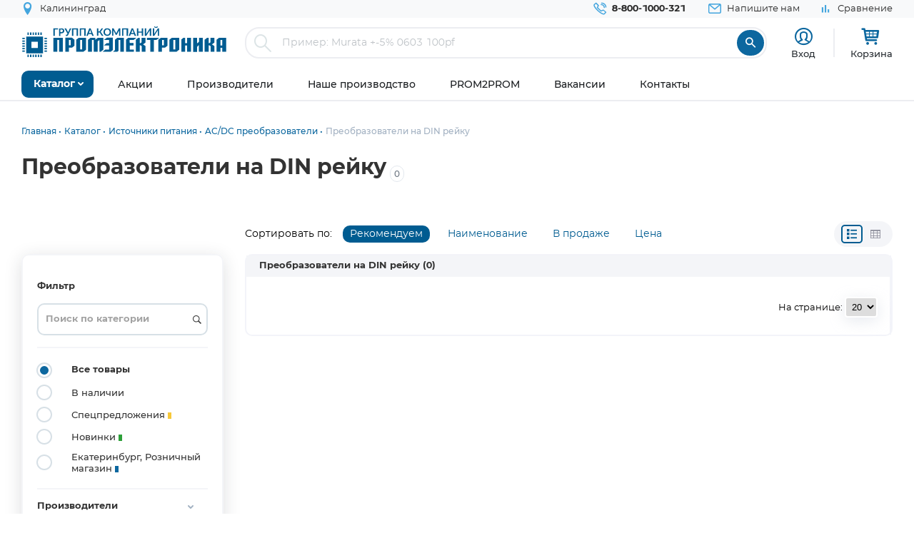

--- FILE ---
content_type: text/html; charset=UTF-8
request_url: https://www.promelec.ru/catalog/1699/1700/1703/?param-590=1481
body_size: 24620
content:


<!DOCTYPE html>
<html xmlns="http://www.w3.org/1999/xhtml" lang="ru">
<head>
    <meta http-equiv="Content-Type" content="text/html; charset=utf-8" />
    <meta name="format-detection" content="telephone=no">
    <meta name="viewport" content="width=device-width, initial-scale=1, maximum-scale=5">
    <title>Преобразователи на DIN рейку купить оптом и в розницу </title>
    <meta name="description" content="Преобразователи на DIN рейку оптом и в розницу по цене от 305.26 руб. 532 товаров в наличии с доставкой по России, Казахстану, Белорусии. Самовывоз: Москва, Екатеринбург" />
    <meta name="keywords" content="" />
    <meta name="theme-color" content="#0c679f">
    <meta name="color-scheme" content="light"> 

                    <meta property="og:url" content="https://www.promelec.ru/catalog/1699/1700/1703/"/>
     
            <meta name="robots" content="noindex,follow">
            
	<link rel="manifest" href="/icon/manifest.json">
	<link rel="apple-touch-icon" sizes="180x180" href="/icon/apple-icon-180x180.png">
    <link rel="icon" type="image/x-icon" href="https://www.promelec.ru/assets/ws2-bc715fc5/img/favicon.ico" />
		<link rel="canonical" href="https://www.promelec.ru/catalog/1699/1700/1703/" />
		<link rel="dns-prefetch" href="https://mc.yandex.ru/">
	<link rel="preconnect" href="https://mc.yandex.ru/" >
	<link rel="preload" as="font" href="https://www.promelec.ru/assets/ws2-bc715fc5/fonts/Montserrat-Regular/Montserrat-Regular.woff2" type="font/woff2" crossorigin="anonymous">
	<link rel="preload" as="font" href="https://www.promelec.ru/assets/ws2-bc715fc5/fonts/Montserrat-Bold/Montserrat-Bold.woff2" type="font/woff2" crossorigin="anonymous">
	<link rel="preload" as="font" href="https://www.promelec.ru/assets/ws2-bc715fc5/fonts/Montserrat-Medium/Montserrat-Medium.woff2" type="font/woff2" crossorigin="anonymous">
	<link rel="preload" as="font" href="https://www.promelec.ru/assets/ws2-bc715fc5/fonts/icomoon/icomoon.woff2?5k7ivm173" type="font/woff2" crossorigin="anonymous">
	
	<link rel="alternate" type="application/rss+xml" href="/news/rss/" title="Промэлектроника — Лента новостей">
    <style>
        .loaded .main-wrapper { visibility: hidden; opacity: 0;}.icon-load { background: url(https://www.promelec.ru/assets/ws2-bc715fc5/img/loader.gif) no-repeat left top; width: 40px; height: 40px; position: fixed; left: 50%; top: 50%; margin-left: -20px; margin-top: -20px; display: none; }.loaded .icon-load { display: block; }
    </style>
	<script type="application/ld+json">
    {
      "@context": "https://schema.org",
      "@type": "WebSite",
      "url": "https://www.promelec.ru/",
      "potentialAction": {
        "@type": "SearchAction",
        "target": "https://www.promelec.ru/search/?query={search_term_string}",
        "query-input": "required name=search_term_string"
      }
    }
    </script>
	
    <link href="https://www.promelec.ru/assets/ws2-bc715fc5/css/style.min.css?v=1769064273" rel="stylesheet">
<link href="https://www.promelec.ru/assets/ws2-bc715fc5/css/main.css?v=1768202773" rel="stylesheet">
<link href="https://www.promelec.ru/assets/ws2-bc715fc5/css/jquery.fancybox.min.css?v=1665733995" rel="stylesheet" defer="defer">
<link href="https://www.promelec.ru/assets/ws2-bc715fc5/css/jquery-ui.min.css?v=1665733995" rel="stylesheet">
<link href="https://www.promelec.ru/assets/ws2-bc715fc5/css/share.css?v=1768817452" rel="stylesheet">
	<!-- Counters -->


<!-- Yandex.Metrika counter -->
<script type="text/javascript" >
   (function(m,e,t,r,i,k,a){m[i]=m[i]||function(){(m[i].a=m[i].a||[]).push(arguments)};
   m[i].l=1*new Date();
   for (var j = 0; j < document.scripts.length; j++) {if (document.scripts[j].src === r) { return; }}
   k=e.createElement(t),a=e.getElementsByTagName(t)[0],k.async=1,k.src=r,a.parentNode.insertBefore(k,a)})
   (window, document, "script", "https://mc.yandex.ru/metrika/tag.js", "ym");

   ym(17356369, "init", {
        clickmap:true,
        trackLinks:true,
        accurateTrackBounce:true,
        webvisor:false,
        userParams:{ip: "18.191.213.218"},
        ecommerce:"dataLayer"
   });
</script>
<noscript><div><img src="https://mc.yandex.ru/watch/17356369" style="position:absolute; left:-9999px;" alt="" /></div></noscript>
<!-- /Yandex.Metrika counter -->

<!-- Google tag (gtag.js) -->


<!-- Varioqub experiments -->
<script type="text/javascript">
    (function(e, x, pe, r, i, me, nt){
        e[i]=e[i]||function(){(e[i].a=e[i].a||[]).push(arguments)},
            me=x.createElement(pe),me.async=1,me.src=r,nt=x.getElementsByTagName(pe)[0],nt.parentNode.insertBefore(me,nt)})
    (window, document, 'script', 'https://abt.s3.yandex.net/expjs/latest/exp.js', 'ymab');
    ymab('metrika.17356369', 'init'/*, {clientFeatures}, {callback}*/);
</script>


</head>
<body class="loaded2">
<script>
    var assetPath = 'https://www.promelec.ru/assets/ws2-bc715fc5/js';
</script>


<!-- BEGIN BODY -->
<div class="main-wrapper">
    <!-- BEGIN HEADER -->
    <header class="inner-header">
    <div class="header-top">
        <div class="wrapper">
            <div class="row justify-content-between">
                <div class="col-6 col-md-4 header-top--left-col">
                    
                    <div class="header-city ">
	<a href="#cities_modal" class="js-fancybox header-nav__link">
		<i class="icon-location"></i>
		<span class="js-city-header header-nav__text">Калининград</span>
	</a>

		<div class="drop-nav">
		<div class="drop-nav__cont">
			<div>
				<div class="drop-nav__title">Ваш город Калининград?</div>
				<div class="header-city__buttons">
					<a href="#" class="js-city-modal-link btn btn-red" data-id="50" data-name="Калининград">Да</a>
					<a href="#cities_modal" class="js-fancybox">Нет, выбрать другой</a>
				</div>
			</div>
		</div>
	</div>
	</div>
                </div>
                <div class="col-6 col-md-8 header-top--right-col ">
                    <ul class="header-nav ">
                        <li class="header-nav__item header-nav__item_phone ">
                            <a href="tel:88001000321" class="header-nav__link">
                                <i class="icon-call"></i>
                                <span class="header-nav__text">8-800-1000-321</span>
                            </a>
                        </li>
                        <li class="header-nav__item hide-mob">
                            <a href="#feedback_modal" class="header-nav__link js-fancybox">
                                <i class="icon-email"></i>
                                <span class="header-nav__text">Напишите нам</span>
                            </a>
                        </li>
                        
                                                                        
                        
                        

    <li class="header-nav__item hide-mob b">
        <a href="/compare/" class="header-nav__link compare-link ">
            <i class="icon-bar_chart"></i>
            <span class="header-nav__text">Сравнение</span>
        </a>
    </li>
                        
                        
                                            </ul>
                </div>
            </div>
        </div>
    </div>
    <div class="header-medium">
        <div class="wrapper">
            <a href="/">
                        <span class="logo">
                                <img src="https://www.promelec.ru/assets/ws2-bc715fc5/img/logo_Promelectronica_1.svg" width="288" height="43" class="js-lazy hide-mob" alt="Группа компания Промэлектроника">
                                <img src="https://www.promelec.ru/assets/ws2-bc715fc5/img/logo_Promelectronica_2.svg" width="40" height="40" class="js-lazy show-mob" alt="Группа компания Промэлектроника">
                        </span>
            </a>
            <div class="box-search">
                <form action="https://www.promelec.ru/search/" method="get">
                    <div class="indeterminate"></div>
                    <div class="search js-search">
                        <span class="search__icon"><i class="icon-search"></i></span>
                        <div class="search__fields">
                            <input id="live-search-input" name="query" type="text" class="search__input js-placeholder"
                                   placeholder="Пример: Murata +-5% 0603 100pf" autocomplete="off" minlength="2" value="">
                            <div class="live-search-list"></div>
                        </div>
                        <input type="submit" class="search__btn" value="&#xe91e" style="font-family: 'icomoon';">
                                            </div>
                </form>
                <div class="header-search-results" id="searchResults">
                    <div class="header-search-results__inner">
                        <div class="header-search-results__list">
                            <a href="#" class="header-search-results__row header-search-results__row-head">
                                <div class="header-search-results__col col_1"><span class="nowrap">Наименование</span></div>
                                <div class="header-search-results__col col_2"><span class="nowrap">Корпус</span></div>
                                <div class="header-search-results__col col_3"><span class="nowrap">Цена от</span></div>
                                <div class="header-search-results__col col_4"><span class="nowrap">Наличие, шт.</span></div>
                                <div class="header-search-results__col col_5"><span class="nowrap">Под заказ, шт.</span></div>
                                <div class="header-search-results__col col_6"><span class="nowrap">Аналогов, шт.</span></div>
                            </a>
                        </div>
                        <div class="header-search-results__counts">
                            <div class="header-search-results__count">Показаны первые 0 результатов</div>
                            <a href="#" class="btn btn-sm btn-red btn_show-results">Все результаты</a>
                        </div>
                    </div>
                </div>
            </div>
            <div class="user-nav">
                <div class="user-nav__item">
    <ul class="login">
                    <li class="login__item" style="
                display: flex;
                flex-direction: column;
                align-items: center;
                font-size: 13px;
                line-height: 18px;">
                <a href="#login" class="login__icon js-fancybox" style="margin: 3px;" title="Вход"><i class="icon-user" style="font-size: 25px;"></i></a>

                <span class="login__item hide-mob">
                    <a href="#login" class="login__link js-fancybox">Вход</a>
                </span>
            </li>
            <!--<li class="login__item hide-mob">
                <a href="https://www.promelec.ru/reg/" class="login__link">Регистрация</a>
            </li>-->
            </ul>
</div>               
                
                <div class="user-nav__item">
    <a href="/basket/" class="user-basket" title="Корзина">
        <i class="icon-shopping-cart"></i>
        
        
        <span class="user-basket__text hide-mob">Корзина</span>
    </a>
</div>
                            </div>
            
            
            <div class="search-mob" id="searchMob">
                <div class="search-mob__inner">
                    <form action="https://www.promelec.ru/search/" method="get">
                        <input name="query"
                               type="text"
                               required
                               class="search-box"
                               autocomplete="off"
                               minlength="2"
                               placeholder="Введите наименование" value="">
                        <button class="reset-icon js-close-search" type="button"><i class="icon-close"></i></button>
                        <button type="submit" class="search__button"><i class="icon-search"></i></button>
                    </form>
                </div>
            </div>
        </div>
    </div>
    <div class="overlay-header" id="overlaySearch"></div>
    <div class="header-bottom">
        <div class="wrapper">
            <nav class="main-nav">
                <ul class="main-nav-list main-nav-catalog">
                    <li class="main-nav-list__item js-with-drop">
                        <a href="#" class="main-nav-list__link catBtn">
                            <span class="main-nav-list__text">Каталог</span>
                            <i class="icon-arrow-down"></i>
                        </a>

                        						
                        <div class="drop-nav">
    <div class="drop-nav__cont">
        <div class="drop-nav__col drop-nav__col_1">
            <ul class="drop-nav-list">
                <li class="drop-nav-list__item js-drop-nav">
                          <a href="/catalog/" data-title="Весь каталог"  class="drop-nav-list__link">
                            Весь каталог
                          </a>
                </li>
                                    <li class=" js-drop-nav">
                          <a href="/catalog/1/" idhref="1" data-u="/catalog/1/" data-id="1" data-title="Микросхемы" data-order="1" class="drop-nav-list__link">
                            Микросхемы
                            <i class="icon-arrow-right-bold"></i>
                        </a>
                    </li>
                                    <li class=" js-drop-nav">
                          <a href="/catalog/3/" idhref="2" data-u="/catalog/3/" data-id="3" data-title="Диоды и тиристоры" data-order="1" class="drop-nav-list__link">
                            Диоды и тиристоры
                            <i class="icon-arrow-right-bold"></i>
                        </a>
                    </li>
                                    <li class=" js-drop-nav">
                          <a href="/catalog/4/" idhref="3" data-u="/catalog/4/" data-id="4" data-title="Транзисторы" data-order="1" class="drop-nav-list__link">
                            Транзисторы
                            <i class="icon-arrow-right-bold"></i>
                        </a>
                    </li>
                                    <li class=" js-drop-nav">
                          <a href="/catalog/1961/" idhref="4" data-u="/catalog/1961/" data-id="1961" data-title="Оптоэлектроника" data-order="1" class="drop-nav-list__link">
                            Оптоэлектроника
                            <i class="icon-arrow-right-bold"></i>
                        </a>
                    </li>
                                    <li class=" js-drop-nav">
                          <a href="/catalog/5/" idhref="5" data-u="/catalog/5/" data-id="5" data-title="Конденсаторы" data-order="1" class="drop-nav-list__link">
                            Конденсаторы
                            <i class="icon-arrow-right-bold"></i>
                        </a>
                    </li>
                                    <li class=" js-drop-nav">
                          <a href="/catalog/6/" idhref="6" data-u="/catalog/6/" data-id="6" data-title="Резисторы" data-order="1" class="drop-nav-list__link">
                            Резисторы
                            <i class="icon-arrow-right-bold"></i>
                        </a>
                    </li>
                                    <li class=" js-drop-nav">
                          <a href="/catalog/1856/" idhref="7" data-u="/catalog/1856/" data-id="1856" data-title="Индуктивные компоненты" data-order="1" class="drop-nav-list__link">
                            Индуктивные компоненты
                            <i class="icon-arrow-right-bold"></i>
                        </a>
                    </li>
                                    <li class=" js-drop-nav">
                          <a href="/catalog/406/" idhref="8" data-u="/catalog/406/" data-id="406" data-title="Разъемы, Соединители" data-order="1" class="drop-nav-list__link">
                            Разъемы, Соединители
                            <i class="icon-arrow-right-bold"></i>
                        </a>
                    </li>
                                    <li class=" js-drop-nav">
                          <a href="/catalog/240/" idhref="9" data-u="/catalog/240/" data-id="240" data-title="Акустика" data-order="1" class="drop-nav-list__link">
                            Акустика
                            <i class="icon-arrow-right-bold"></i>
                        </a>
                    </li>
                                    <li class=" js-drop-nav">
                          <a href="/catalog/407/" idhref="10" data-u="/catalog/407/" data-id="407" data-title="Переключатели" data-order="1" class="drop-nav-list__link">
                            Переключатели
                            <i class="icon-arrow-right-bold"></i>
                        </a>
                    </li>
                                    <li class=" js-drop-nav">
                          <a href="/catalog/408/" idhref="11" data-u="/catalog/408/" data-id="408" data-title="Реле" data-order="1" class="drop-nav-list__link">
                            Реле
                            <i class="icon-arrow-right-bold"></i>
                        </a>
                    </li>
                                    <li class=" js-drop-nav">
                          <a href="/catalog/409/" idhref="12" data-u="/catalog/409/" data-id="409" data-title="Кварцы, фильтры, осцилляторы" data-order="1" class="drop-nav-list__link">
                            Кварцы, фильтры, осцилляторы
                            <i class="icon-arrow-right-bold"></i>
                        </a>
                    </li>
                                    <li class=" js-drop-nav">
                          <a href="/catalog/411/" idhref="13" data-u="/catalog/411/" data-id="411" data-title="Устройства защиты" data-order="1" class="drop-nav-list__link">
                            Устройства защиты
                            <i class="icon-arrow-right-bold"></i>
                        </a>
                    </li>
                                    <li class=" js-drop-nav">
                          <a href="/catalog/412/" idhref="14" data-u="/catalog/412/" data-id="412" data-title="Электромеханические компоненты" data-order="1" class="drop-nav-list__link">
                            Электромеханические компоненты
                            <i class="icon-arrow-right-bold"></i>
                        </a>
                    </li>
                                    <li class=" js-drop-nav">
                          <a href="/catalog/413/" idhref="15" data-u="/catalog/413/" data-id="413" data-title="Готовые изделия" data-order="1" class="drop-nav-list__link">
                            Готовые изделия
                            <i class="icon-arrow-right-bold"></i>
                        </a>
                    </li>
                                    <li class=" js-drop-nav">
                          <a href="/catalog/1699/" idhref="16" data-u="/catalog/1699/" data-id="1699" data-title="Источники питания" data-order="1" class="drop-nav-list__link">
                            Источники питания
                            <i class="icon-arrow-right-bold"></i>
                        </a>
                    </li>
                                    <li class=" js-drop-nav">
                          <a href="/catalog/1640/" idhref="17" data-u="/catalog/1640/" data-id="1640" data-title="Беспроводное оборудование" data-order="1" class="drop-nav-list__link">
                            Беспроводное оборудование
                            <i class="icon-arrow-right-bold"></i>
                        </a>
                    </li>
                                    <li class=" js-drop-nav">
                          <a href="/catalog/1712/" idhref="18" data-u="/catalog/1712/" data-id="1712" data-title="Промышленная автоматизация" data-order="1" class="drop-nav-list__link">
                            Промышленная автоматизация
                            <i class="icon-arrow-right-bold"></i>
                        </a>
                    </li>
                                    <li class=" js-drop-nav">
                          <a href="/catalog/1812/" idhref="19" data-u="/catalog/1812/" data-id="1812" data-title="Средства разработки, конструкторы" data-order="1" class="drop-nav-list__link">
                            Средства разработки, конструкторы
                            <i class="icon-arrow-right-bold"></i>
                        </a>
                    </li>
                                    <li class=" js-drop-nav">
                          <a href="/catalog/1770/" idhref="20" data-u="/catalog/1770/" data-id="1770" data-title="Датчики" data-order="1" class="drop-nav-list__link">
                            Датчики
                            <i class="icon-arrow-right-bold"></i>
                        </a>
                    </li>
                                    <li class=" js-drop-nav">
                          <a href="/catalog/1691/" idhref="21" data-u="/catalog/1691/" data-id="1691" data-title="Светотехнические изделия" data-order="1" class="drop-nav-list__link">
                            Светотехнические изделия
                            <i class="icon-arrow-right-bold"></i>
                        </a>
                    </li>
                                    <li class=" js-drop-nav">
                          <a href="/catalog/2082/" idhref="22" data-u="/catalog/2082/" data-id="2082" data-title="Измерительные приборы" data-order="1" class="drop-nav-list__link">
                            Измерительные приборы
                            <i class="icon-arrow-right-bold"></i>
                        </a>
                    </li>
                                    <li class=" js-drop-nav">
                          <a href="/catalog/2207/" idhref="23" data-u="/catalog/2207/" data-id="2207" data-title="Паяльное оборудование" data-order="1" class="drop-nav-list__link">
                            Паяльное оборудование
                            <i class="icon-arrow-right-bold"></i>
                        </a>
                    </li>
                                    <li class=" js-drop-nav">
                          <a href="/catalog/2543/" idhref="997" data-u="/catalog/2543/" data-id="2543" data-title="Заказные позиции" data-order="1" class="drop-nav-list__link">
                            Заказные позиции
                            <i class="icon-arrow-right-bold"></i>
                        </a>
                    </li>
                                    <li class=" js-drop-nav">
                          <a href="/catalog/5001738/" idhref="1145" data-u="/catalog/5001738/" data-id="5001738" data-title="Соединители для электротехники, компоненты АСУТП" data-order="1" class="drop-nav-list__link">
                            Соединители для электротехники, компоненты АСУТП
                            <i class="icon-arrow-right-bold"></i>
                        </a>
                    </li>
                                    <li class=" js-drop-nav">
                          <a href="/catalog/2738/" idhref="1406" data-u="/catalog/2738/" data-id="2738" data-title="Электротехника Degson" data-order="1" class="drop-nav-list__link">
                            Электротехника Degson
                            <i class="icon-arrow-right-bold"></i>
                        </a>
                    </li>
                                    <li class=" js-drop-nav">
                          <a href="/catalog/2805/" idhref="1890" data-u="/catalog/2805/" data-id="2805" data-title="Электрооборудование" data-order="1" class="drop-nav-list__link">
                            Электрооборудование
                            <i class="icon-arrow-right-bold"></i>
                        </a>
                    </li>
                                    <li class=" js-drop-nav">
                          <a href="/catalog/3272/" idhref="2319" data-u="/catalog/3272/" data-id="3272" data-title="Инструмент" data-order="1" class="drop-nav-list__link">
                            Инструмент
                            <i class="icon-arrow-right-bold"></i>
                        </a>
                    </li>
                                    <li class=" js-drop-nav">
                          <a href="/catalog/5203/" idhref="2469" data-u="/catalog/5203/" data-id="5203" data-title="Низковольтное оборудование" data-order="1" class="drop-nav-list__link">
                            Низковольтное оборудование
                            <i class="icon-arrow-right-bold"></i>
                        </a>
                    </li>
                                    <li class=" js-drop-nav">
                          <a href="/catalog/5290/" idhref="2542" data-u="/catalog/5290/" data-id="5290" data-title="Щитовое оборудование" data-order="1" class="drop-nav-list__link">
                            Щитовое оборудование
                            <i class="icon-arrow-right-bold"></i>
                        </a>
                    </li>
                                    <li class=" js-drop-nav">
                          <a href="/catalog/5162/" idhref="2554" data-u="/catalog/5162/" data-id="5162" data-title="Кабельно-проводниковая продукция и изделия для прокладки кабеля" data-order="1" class="drop-nav-list__link">
                            Кабельно-проводниковая продукция и изделия для прокладки кабеля
                            <i class="icon-arrow-right-bold"></i>
                        </a>
                    </li>
                                    <li class=" js-drop-nav">
                          <a href="/catalog/5307/" idhref="2666" data-u="/catalog/5307/" data-id="5307" data-title="Электроустановочное оборудование" data-order="1" class="drop-nav-list__link">
                            Электроустановочное оборудование
                            <i class="icon-arrow-right-bold"></i>
                        </a>
                    </li>
                                    <li class=" js-drop-nav">
                          <a href="/catalog/5481/" idhref="2747" data-u="/catalog/5481/" data-id="5481" data-title="Крепеж и метизы" data-order="1" class="drop-nav-list__link">
                            Крепеж и метизы
                            <i class="icon-arrow-right-bold"></i>
                        </a>
                    </li>
                                    <li class=" js-drop-nav">
                          <a href="/catalog/5471/" idhref="2748" data-u="/catalog/5471/" data-id="5471" data-title="Автоматизация" data-order="1" class="drop-nav-list__link">
                            Автоматизация
                            <i class="icon-arrow-right-bold"></i>
                        </a>
                    </li>
                            </ul>
        </div>
		<div class="drop-nav__col drop-nav__col_2"></div>
		<div class="drop-nav__col drop-nav__col_3"></div>
		
                           
                                </div>
</div>
						
                       

                    </li>
                </ul>


                <ul class="main-nav-list main-nav-mob">
                    <li class="main-nav-list__contact show-mob">
                        <ul class="header-nav">
                            <li class="header-nav__item header-nav__item_phone">
                                <a href="tel:88001000321" class="header-nav__link">
                                    <i class="icon-call"></i>
                                    <span class="header-nav__text">8 800 1000-321</span>
                                </a>
                            </li>
                            <li class="header-nav__item">
                                <a href="#feedback_modal" class="header-nav__link js-fancybox">
                                    <i class="icon-email"></i>
                                    <span class="header-nav__text">Напишите нам</span>
                                </a>
                            </li>
                        </ul>
                    </li>

                    
                            <li class="main-nav-list__item ">
        <a href="https://www.promelec.ru/discounts/" class="main-nav-list__link">
            <span class="main-nav-list__text">Акции</span>
                    </a>

        
    </li>
        <li class="main-nav-list__item ">
        <a href="https://www.promelec.ru/brands/" class="main-nav-list__link">
            <span class="main-nav-list__text">Производители</span>
                    </a>

        
    </li>
        <li class="main-nav-list__item ">
        <a href="https://www.promelec.ru/production/" class="main-nav-list__link">
            <span class="main-nav-list__text">Наше производство</span>
                    </a>

        
    </li>
        <li class="main-nav-list__item ">
        <a href="https://office.promelec.ru/info//" class="main-nav-list__link">
            <span class="main-nav-list__text">PROM2PROM</span>
                    </a>

        
    </li>
        <li class="main-nav-list__item ">
        <a href="https://www.promelec.ru/jobs/" class="main-nav-list__link">
            <span class="main-nav-list__text">Вакансии</span>
                    </a>

        
    </li>
        <li class="main-nav-list__item ">
        <a href="https://www.promelec.ru/contacts/" class="main-nav-list__link">
            <span class="main-nav-list__text">Контакты</span>
                    </a>

        
    </li>


                </ul>
                <a href="#" class="button-nav show-tablet js-button-nav">
                    <span class="button-nav__text">Меню</span>
                    <span class="button-nav__icon">
                            <span></span>
                            <span></span>
                            <span></span>
                            </span>
                </a>
            </nav>
        </div>
    </div>
</header>
    <!-- HEADER EOF   -->
    
    <!-- BEGIN CONTENT -->
    <main class="content">
        <div class="wrapper">

            
            <div class="box-bread-crumbs">
    <ul class="bread-crambs" itemscope itemtype="https://schema.org/BreadcrumbList">
		        			            <li class="bread-crambs__item" itemprop="itemListElement" itemscope itemtype="https://schema.org/ListItem">
                                    <a href="/" class="bread-crambs__link " itemprop="item"><span itemprop="name">Главная</span></a><meta itemprop="position" content="1" />
                                                </li>
        			            <li class="bread-crambs__item" itemprop="itemListElement" itemscope itemtype="https://schema.org/ListItem">
                                    <a href="/catalog/" class="bread-crambs__link " itemprop="item"><span itemprop="name">Каталог</span></a><meta itemprop="position" content="2" />
                                                </li>
        			            <li class="bread-crambs__item" itemprop="itemListElement" itemscope itemtype="https://schema.org/ListItem">
                                    <a href="/catalog/1699/" class="bread-crambs__link " itemprop="item"><span itemprop="name">Источники питания</span></a><meta itemprop="position" content="3" />
                                                </li>
        			            <li class="bread-crambs__item" itemprop="itemListElement" itemscope itemtype="https://schema.org/ListItem">
                                    <a href="/catalog/1699/1700/" class="bread-crambs__link " itemprop="item"><span itemprop="name">AC/DC преобразователи</span></a><meta itemprop="position" content="4" />
                                                </li>
        			            <li class="bread-crambs__item" itemprop="itemListElement" itemscope itemtype="https://schema.org/ListItem">
                                   <span itemprop="name">Преобразователи на DIN рейку</span><meta itemprop="position" content="5" />
                            </li>
            </ul>
</div>
    
<style> 
@media screen and (max-width: 767px) {
 
    .box-bread-crumbs {
            background-color: var(--gray-light);
    padding: 10px;
    margin: 10px 0;
    border-radius: var(--radius);
    }
    
    
 .bread-crambs__item, .bread-crambs__item:first-child {
        display: inline-block;
    }
    .bread-crambs__item a::after {
        content: "";
    }
 .bread-crambs__item:not(:nth-last-child(2)) {
        display: inline-block;
       display: none; 
    }
 .bread-crambs__item::before {
        font-family: icomoon;
        content: "\e901";
    }   
}
</style>    

                
    
    
    
	
	    <div class="category-title-h1">    
	<h1>Преобразователи на DIN рейку</h1><sub style="color: var(--gray-dark);font-weight: 500;border: 1px solid var(--gray);padding: 3px 5px;margin: 0 5px; border-radius: var(--radius);">0</sub>
    </div>
             
<div class="selected-filters">

               
                           
                           
                           
                                                   

                                   
                                                   

                                   
                                                   

                                   
                                                   

                                   
                                                   

                                   
                                                   

                                   
                                                   

                                   
                                                                                                                        
                                               

                                        <!-- ... другие параметры -->
</div>
        <style>
            .selected-filters {
                display: flex;
                flex-wrap: wrap;
                gap: 8px;
                /*margin-bottom: 16px;*/
              }
             

.selected-filter {
  display: flex;
  align-items: center;
  background-color: #f4f5f8;
  border: 1px solid #ccc;
  color: var(--text-color);
  padding: 6px 10px;
  border-radius: 20px;
  font-size: 12px;
  white-space: nowrap;
  max-width: 320px;
}
.selected-filter>span {
    padding-left: 10px;
    overflow: hidden;
    text-overflow: ellipsis;
}

.selected-filter .remove-btn {
  background: none;
  border: none;
  margin-left: 8px;
  font-size: 16px;
  cursor: pointer;
  color: #666;
  line-height: 1;
}

.selected-filter .remove-btn:hover {
  color: #c00;
}
            </style>

 
     
     <div class="box-faset">
                    <div class="row">
    <div class="col-6 col-md-3 col-xl-3">
        <a href="#" class="btn btn-border btn-icons show-lg show-mob-filter js-show-mob-filter"><i class="icon-equalizer m-2"></i>Фильтр</a>
    </div>
    <div class="col-6 col-md-9 col-xl-9">
        <div class="faset-sorting-line">
       			<ul class="faset-sort hide-tablet">
                    <li>
                    	<div class="col-sort sort-title">
                                Сортировать по:
                        </div>
                        <div class="col-sort  sort-item_0">
                                <a href="#" class="jsSort active" data-field="recommend">Рекомендуем</a>
                        </div>
                        <div class="col-sort  sort-item_1">
                                <a href="#" class="jsSort " data-field="name">Наименование<i class=""></i></a>
                        </div>
                        <div class="col-sort  sort-item_2">
                            <a href="#" class="jsSort " data-field="instock">В продаже<i class=""></i></a>
                        </div>
                        <div class="col-sort  sort-item_3">
                            <a href="#" class="jsSort " data-field="price">Цена<i class=""></i></a>
                        </div>

                    </li>

               
            		<li>
            		<div class="view-group hide-tablet">
            			<a href="#" class="viewBtn btn-icons sel-view" data-value="compact" title="Компактный вид"><i class="icon-list" ></i></a>
            			<a href="#" class="viewBtn btn-icons " data-value="table"  title="Табличный вид"><i class="icon-table"></i></a>
            		</div>
 					</li>
            	</ul>
       		</div>
                        
            <!-- -->
            <div class="promo-sort faset-soring-mob show-tablet">
            <a href="#" class="btn btn-border btn-icons js-promo-mob-title ">
                <i class="icon-sort-amount-desc"></i>
                <span>Сортировка</span>
                
            </a>
            <ul class="brands-tabs show-tablet" style="display: none;">

                <li class="brands-tabs__item active">
                                <a href="#" class="jsSort  ">Рекомендуем</a>
                </li>
                <li class="brands-tabs__item ">
                                <a href="#" class="jsSort  " data-field="name">Наименование<i class=""></i></a>
                </li>
                <li class="brands-tabs__item ">
                            <a href="#" class="jsSort  " data-field="instock">В продаже<i class=""></i></a>
                </li>
                <li class="brands-tabs__item ">
                            <a href="#" class="jsSort " data-field="price">Цена<i class=""></i></a>
                </li>
            </ul>
        </div>
     </div>
    
</div>
<div class="row">

    

    <div class="col-12 col-xl-3 aside-filter-col">
        <div class="aside-filter" id="filter">
        <div class="aside-filter-inner" id="filtersList">
            <div class="aside-filter__head show-mob"><a href="#" onclick=" $('.aside-filter').toggleClass('opened');" class="" style="width:24px;height:24px"><i class="icon-close"></i>
</a></div>
            <div class="aside-filter__item">
    <span class="aside-filter__title">Фильтр</span>
    <div>
        <div class="input-group mb-3">
            <input type="text" name="searchFilter" value="" class="jsSearchFilter form-control" placeholder="Поиск по категории" style="background: url([data-uri]) 100% 50% no-repeat">
        </div>
    </div>
</div>            <div class="aside-filter__item">
                                <ul class="list-radio">
                    <li class="list-radio__item js-filter-wrap">
                        <label class="list-radio__label">
                            <input type="radio" class="js-filter-item" name="filter" checked value="allgoods">
                            <span class="list-radio__icon"></span>
                            <span class="label-text">Все товары</span>
                        </label>
                                            </li>
                    <li class="list-radio__item js-filter-wrap">
                        <label class="list-radio__label">
                            <input type="radio" class="js-filter-item" name="filter" value="instock" >
                            <span class="list-radio__icon"></span>
                            <span class="label-text">В наличии </span>
                        </label>
                                            </li>
                    <li class="list-radio__item js-filter-wrap">
                        <label class="list-radio__label">
                            <input type="radio" class="js-filter-item" name="filter" value="special" >
                            <span class="list-radio__icon"></span>
                            <span class="label-text">Спецпредложения <span
                                        class="label-circle label-circle_yellowblue"></span></span>
                        </label>
                                            </li>
                                                                        <li class="list-radio__item js-filter-wrap">
                        <label class="list-radio__label">
                            <input type="radio" class="js-filter-item" name="filter" value="novelty" >
                            <span class="list-radio__icon"></span>
                            <span class="label-text">Новинки <span
                                        class="label-circle label-circle_green"></span></span>
                        </label>
                                            </li>
					 <li class="list-radio__item js-filter-wrap">
                        <label class="list-radio__label">
                            <input type="radio" class="js-filter-item" name="filter" value="kolm" >
                            <span class="list-radio__icon"></span>
                            <span class="label-text">Екатеринбург, Розничный  магазин <span
                                        class="label-circle label-circle_blue"></span></span>
                        </label>
                                            </li>

                </ul>
            </div>
                                
                                                                            <div class="aside-filter__item">
                        <a href="#" class="aside-filter__title js-aside-title " data-title="brand">
                            <span>Производители</span>
                            <i class="icon-arrow-down"></i>
                        </a>
                        <div class="aside-filter__cont hide-tab">
							<div class="input-group mb-3">
							  <input type="text" class="s_filter form-control" placeholder="Поиск" style="background: url([data-uri]) 100% 50% no-repeat">
							</div>
                            <div class="styled-scroll js-styled-scroll">
                                <ul class="list-check">
                                                                            <li class="list-check__item js-filter-wrap ">
                                            <label class="list-check__label">
                                                <input type="checkbox" class="js-filter-brand js-filter-item" value="45"  >
                                                <span class="list-check__icon"><i class="icon-chek"></i></span>
                                                                                                    <span class="label-text"><a href="https://www.promelec.ru/catalog/1699/1700/1703/brand-aimtec/" >Aimtec Inc.</a>(18)</span>
                                                                                            </label>
                                        </li>
                                                                            <li class="list-check__item js-filter-wrap ">
                                            <label class="list-check__label">
                                                <input type="checkbox" class="js-filter-brand js-filter-item" value="887"  >
                                                <span class="list-check__icon"><i class="icon-chek"></i></span>
                                                                                                    <span class="label-text"><a href="https://www.promelec.ru/catalog/1699/1700/1703/brand-arlight/" >Arlight</a>(2)</span>
                                                                                            </label>
                                        </li>
                                                                            <li class="list-check__item js-filter-wrap ">
                                            <label class="list-check__label">
                                                <input type="checkbox" class="js-filter-brand js-filter-item" value="374"  >
                                                <span class="list-check__icon"><i class="icon-chek"></i></span>
                                                                                                    <span class="label-text"><a href="https://www.promelec.ru/catalog/1699/1700/1703/brand-chinfa/" >Chinfa Electronics Ind. Co., Ltd.</a>(87)</span>
                                                                                            </label>
                                        </li>
                                                                            <li class="list-check__item js-filter-wrap ">
                                            <label class="list-check__label">
                                                <input type="checkbox" class="js-filter-brand js-filter-item" value="861"  >
                                                <span class="list-check__icon"><i class="icon-chek"></i></span>
                                                                                                    <span class="label-text"><a href="https://www.promelec.ru/catalog/1699/1700/1703/brand-hengfu/" >Hengfu Corporation®</a>(1)</span>
                                                                                            </label>
                                        </li>
                                                                            <li class="list-check__item js-filter-wrap ">
                                            <label class="list-check__label">
                                                <input type="checkbox" class="js-filter-brand js-filter-item" value="193"  >
                                                <span class="list-check__icon"><i class="icon-chek"></i></span>
                                                                                                    <span class="label-text"><a href="https://www.promelec.ru/catalog/1699/1700/1703/brand-mean-well/" >MEAN WELL</a>(196)</span>
                                                                                            </label>
                                        </li>
                                                                            <li class="list-check__item js-filter-wrap ">
                                            <label class="list-check__label">
                                                <input type="checkbox" class="js-filter-brand js-filter-item" value="950"  >
                                                <span class="list-check__icon"><i class="icon-chek"></i></span>
                                                                                                    <span class="label-text"><a href="https://www.promelec.ru/catalog/1699/1700/1703/brand-mornsun/" >Mornsun Guangzhou Science & Technology Co., Ltd</a>(61)</span>
                                                                                            </label>
                                        </li>
                                                                            <li class="list-check__item js-filter-wrap ">
                                            <label class="list-check__label">
                                                <input type="checkbox" class="js-filter-brand js-filter-item" value="283"  >
                                                <span class="list-check__icon"><i class="icon-chek"></i></span>
                                                                                                    <span class="label-text"><a href="https://www.promelec.ru/catalog/1699/1700/1703/brand-no-name/" >No name</a>(1)</span>
                                                                                            </label>
                                        </li>
                                                                            <li class="list-check__item js-filter-wrap ">
                                            <label class="list-check__label">
                                                <input type="checkbox" class="js-filter-brand js-filter-item" value="1993"  >
                                                <span class="list-check__icon"><i class="icon-chek"></i></span>
                                                                                                    <span class="label-text"><a href="https://www.promelec.ru/catalog/1699/1700/1703/brand-pairui/" >Pairui Fuantronic</a>(13)</span>
                                                                                            </label>
                                        </li>
                                                                            <li class="list-check__item js-filter-wrap ">
                                            <label class="list-check__label">
                                                <input type="checkbox" class="js-filter-brand js-filter-item" value="1024"  >
                                                <span class="list-check__icon"><i class="icon-chek"></i></span>
                                                                                                    <span class="label-text"><a href="https://www.promelec.ru/catalog/1699/1700/1703/brand-phoenix/" >Phoenix Contact</a>(3)</span>
                                                                                            </label>
                                        </li>
                                                                            <li class="list-check__item js-filter-wrap ">
                                            <label class="list-check__label">
                                                <input type="checkbox" class="js-filter-brand js-filter-item" value="707"  >
                                                <span class="list-check__icon"><i class="icon-chek"></i></span>
                                                                                                    <span class="label-text"><a href="https://www.promelec.ru/catalog/1699/1700/1703/brand-siemens/" >Siemens AG</a>(4)</span>
                                                                                            </label>
                                        </li>
                                                                            <li class="list-check__item js-filter-wrap ">
                                            <label class="list-check__label">
                                                <input type="checkbox" class="js-filter-brand js-filter-item" value="878"  >
                                                <span class="list-check__icon"><i class="icon-chek"></i></span>
                                                                                                    <span class="label-text"><a href="https://www.promelec.ru/catalog/1699/1700/1703/brand-tdk-lambda/" >TDK-Lambda®</a>(53)</span>
                                                                                            </label>
                                        </li>
                                                                            <li class="list-check__item js-filter-wrap ">
                                            <label class="list-check__label">
                                                <input type="checkbox" class="js-filter-brand js-filter-item" value="156"  >
                                                <span class="list-check__icon"><i class="icon-chek"></i></span>
                                                                                                    <span class="label-text"><a href="https://www.promelec.ru/catalog/1699/1700/1703/brand-traco/" >TRACO ELECTRONIC</a>(85)</span>
                                                                                            </label>
                                        </li>
                                                                            <li class="list-check__item js-filter-wrap ">
                                            <label class="list-check__label">
                                                <input type="checkbox" class="js-filter-brand js-filter-item" value="2392"  >
                                                <span class="list-check__icon"><i class="icon-chek"></i></span>
                                                                                                    <span class="label-text"><a href="https://www.promelec.ru/catalog/1699/1700/1703/brand-yingjiao/" >YINGJIAO</a>(8)</span>
                                                                                            </label>
                                        </li>
                                                                    </ul>
                            </div>
                        </div>
                    </div>
                    
				            
                                                                                                                            
                                                                            <div class="aside-filter__item">
                        <a href="#" class="aside-filter__title js-aside-title " data-title="body3">
                            <span>Корпус</span>
                            <i class="icon-arrow-down"></i>
                        </a>
                        <div class="aside-filter__cont hide-tab">
							<div class="input-group mb-3">
							  <input type="text" class="s_filter form-control" placeholder="Поиск" style="background: url([data-uri]) 100% 50% no-repeat">
							</div>

							<div class="styled-scroll js-styled-scroll" >

                                <ul class="list-check">
                                                                            <li class="list-check__item js-filter-wrap " data-val="DIP40">
                                            <label class="list-check__label">
                                                <input type="checkbox" class="js-filter-body3 js-filter-item" value="13"  >
                                                <span class="list-check__icon"><i class="icon-chek"></i></span>
                                                <span class="label-text">DIP40 <i>(1)</i></span>
                                            </label>
                                        </li>
                                                                    </ul>
                            </div>
                        </div>
                    </div>
                                                
                                                        <div class="aside-filter__item">
                        <a href="#" class="aside-filter__title js-aside-title " data-title="param-571">
                            <span>Мощность, Вт</span>
                            <i class="icon-arrow-down"></i>
                        </a>
                        <div class="aside-filter__cont hide-tab">
							<div class="input-group mb-3">
							  <input type="text" class="s_filter form-control" placeholder="Поиск" style="background: url([data-uri]) 100% 50% no-repeat">
							</div>
                            <div class="styled-scroll js-styled-scroll">
                                <ul class="list-check">
                                                                            <li class="list-check__item js-filter-wrap " data-sort="0">
                                            <label class="list-check__label">
                                                <input type="checkbox" class="js-filter-param-571 js-filter-item js-filter-item-string" value="48670"  >
                                                <span class="list-check__icon"><i class="icon-chek"></i></span>
                                                                                                    <span class="label-text">179.4 <i>(2)</i></span>
                                                                                            </label>
                                        </li>
                                                                            <li class="list-check__item js-filter-wrap " data-sort="0">
                                            <label class="list-check__label">
                                                <input type="checkbox" class="js-filter-param-571 js-filter-item js-filter-item-string" value="32529"  >
                                                <span class="list-check__icon"><i class="icon-chek"></i></span>
                                                                                                    <span class="label-text">19.2 <i>(1)</i></span>
                                                                                            </label>
                                        </li>
                                                                            <li class="list-check__item js-filter-wrap " data-sort="0">
                                            <label class="list-check__label">
                                                <input type="checkbox" class="js-filter-param-571 js-filter-item js-filter-item-string" value="35960"  >
                                                <span class="list-check__icon"><i class="icon-chek"></i></span>
                                                                                                    <span class="label-text">50.4 <i>(1)</i></span>
                                                                                            </label>
                                        </li>
                                                                            <li class="list-check__item js-filter-wrap " data-sort="0">
                                            <label class="list-check__label">
                                                <input type="checkbox" class="js-filter-param-571 js-filter-item js-filter-item-string" value="48676"  >
                                                <span class="list-check__icon"><i class="icon-chek"></i></span>
                                                                                                    <span class="label-text">132(120) <i>(1)</i></span>
                                                                                            </label>
                                        </li>
                                                                            <li class="list-check__item js-filter-wrap " data-sort="0">
                                            <label class="list-check__label">
                                                <input type="checkbox" class="js-filter-param-571 js-filter-item js-filter-item-string" value="13158"  >
                                                <span class="list-check__icon"><i class="icon-chek"></i></span>
                                                                                                    <span class="label-text">45 <i>(4)</i></span>
                                                                                            </label>
                                        </li>
                                                                            <li class="list-check__item js-filter-wrap " data-sort="0">
                                            <label class="list-check__label">
                                                <input type="checkbox" class="js-filter-param-571 js-filter-item js-filter-item-string" value="29946"  >
                                                <span class="list-check__icon"><i class="icon-chek"></i></span>
                                                                                                    <span class="label-text">38.4 <i>(2)</i></span>
                                                                                            </label>
                                        </li>
                                                                            <li class="list-check__item js-filter-wrap " data-sort="0">
                                            <label class="list-check__label">
                                                <input type="checkbox" class="js-filter-param-571 js-filter-item js-filter-item-string" value="48677"  >
                                                <span class="list-check__icon"><i class="icon-chek"></i></span>
                                                                                                    <span class="label-text">156(124.8) <i>(2)</i></span>
                                                                                            </label>
                                        </li>
                                                                            <li class="list-check__item js-filter-wrap " data-sort="0">
                                            <label class="list-check__label">
                                                <input type="checkbox" class="js-filter-param-571 js-filter-item js-filter-item-string" value="48641"  >
                                                <span class="list-check__icon"><i class="icon-chek"></i></span>
                                                                                                    <span class="label-text">97.5 <i>(3)</i></span>
                                                                                            </label>
                                        </li>
                                                                            <li class="list-check__item js-filter-wrap " data-sort="0">
                                            <label class="list-check__label">
                                                <input type="checkbox" class="js-filter-param-571 js-filter-item js-filter-item-string" value="48644"  >
                                                <span class="list-check__icon"><i class="icon-chek"></i></span>
                                                                                                    <span class="label-text">85.2 <i>(1)</i></span>
                                                                                            </label>
                                        </li>
                                                                            <li class="list-check__item js-filter-wrap " data-sort="0">
                                            <label class="list-check__label">
                                                <input type="checkbox" class="js-filter-param-571 js-filter-item js-filter-item-string" value="48678"  >
                                                <span class="list-check__icon"><i class="icon-chek"></i></span>
                                                                                                    <span class="label-text">155.9(124.6) <i>(1)</i></span>
                                                                                            </label>
                                        </li>
                                                                            <li class="list-check__item js-filter-wrap " data-sort="0">
                                            <label class="list-check__label">
                                                <input type="checkbox" class="js-filter-param-571 js-filter-item js-filter-item-string" value="45886"  >
                                                <span class="list-check__icon"><i class="icon-chek"></i></span>
                                                                                                    <span class="label-text">142.5 <i>(1)</i></span>
                                                                                            </label>
                                        </li>
                                                                            <li class="list-check__item js-filter-wrap " data-sort="0">
                                            <label class="list-check__label">
                                                <input type="checkbox" class="js-filter-param-571 js-filter-item js-filter-item-string" value="30857"  >
                                                <span class="list-check__icon"><i class="icon-chek"></i></span>
                                                                                                    <span class="label-text">15.2 <i>(1)</i></span>
                                                                                            </label>
                                        </li>
                                                                            <li class="list-check__item js-filter-wrap " data-sort="0">
                                            <label class="list-check__label">
                                                <input type="checkbox" class="js-filter-param-571 js-filter-item js-filter-item-string" value="48659"  >
                                                <span class="list-check__icon"><i class="icon-chek"></i></span>
                                                                                                    <span class="label-text">25.2 <i>(1)</i></span>
                                                                                            </label>
                                        </li>
                                                                            <li class="list-check__item js-filter-wrap " data-sort="0">
                                            <label class="list-check__label">
                                                <input type="checkbox" class="js-filter-param-571 js-filter-item js-filter-item-string" value="48681"  >
                                                <span class="list-check__icon"><i class="icon-chek"></i></span>
                                                                                                    <span class="label-text">478.8 <i>(2)</i></span>
                                                                                            </label>
                                        </li>
                                                                            <li class="list-check__item js-filter-wrap " data-sort="0">
                                            <label class="list-check__label">
                                                <input type="checkbox" class="js-filter-param-571 js-filter-item js-filter-item-string" value="37653"  >
                                                <span class="list-check__icon"><i class="icon-chek"></i></span>
                                                                                                    <span class="label-text">40.8 <i>(1)</i></span>
                                                                                            </label>
                                        </li>
                                                                            <li class="list-check__item js-filter-wrap " data-sort="0">
                                            <label class="list-check__label">
                                                <input type="checkbox" class="js-filter-param-571 js-filter-item js-filter-item-string" value="48655"  >
                                                <span class="list-check__icon"><i class="icon-chek"></i></span>
                                                                                                    <span class="label-text">153.6 <i>(1)</i></span>
                                                                                            </label>
                                        </li>
                                                                            <li class="list-check__item js-filter-wrap " data-sort="0">
                                            <label class="list-check__label">
                                                <input type="checkbox" class="js-filter-param-571 js-filter-item js-filter-item-string" value="30783"  >
                                                <span class="list-check__icon"><i class="icon-chek"></i></span>
                                                                                                    <span class="label-text">7.5 <i>(1)</i></span>
                                                                                            </label>
                                        </li>
                                                                            <li class="list-check__item js-filter-wrap " data-sort="0">
                                            <label class="list-check__label">
                                                <input type="checkbox" class="js-filter-param-571 js-filter-item js-filter-item-string" value="30816"  >
                                                <span class="list-check__icon"><i class="icon-chek"></i></span>
                                                                                                    <span class="label-text">32.5 <i>(1)</i></span>
                                                                                            </label>
                                        </li>
                                                                            <li class="list-check__item js-filter-wrap " data-sort="0">
                                            <label class="list-check__label">
                                                <input type="checkbox" class="js-filter-param-571 js-filter-item js-filter-item-string" value="48650"  >
                                                <span class="list-check__icon"><i class="icon-chek"></i></span>
                                                                                                    <span class="label-text">135.6 <i>(1)</i></span>
                                                                                            </label>
                                        </li>
                                                                            <li class="list-check__item js-filter-wrap " data-sort="0">
                                            <label class="list-check__label">
                                                <input type="checkbox" class="js-filter-param-571 js-filter-item js-filter-item-string" value="28170"  >
                                                <span class="list-check__icon"><i class="icon-chek"></i></span>
                                                                                                    <span class="label-text">31.2 <i>(3)</i></span>
                                                                                            </label>
                                        </li>
                                                                            <li class="list-check__item js-filter-wrap " data-sort="0">
                                            <label class="list-check__label">
                                                <input type="checkbox" class="js-filter-param-571 js-filter-item js-filter-item-string" value="45862"  >
                                                <span class="list-check__icon"><i class="icon-chek"></i></span>
                                                                                                    <span class="label-text">76.8 <i>(4)</i></span>
                                                                                            </label>
                                        </li>
                                                                            <li class="list-check__item js-filter-wrap " data-sort="0">
                                            <label class="list-check__label">
                                                <input type="checkbox" class="js-filter-param-571 js-filter-item js-filter-item-string" value="48682"  >
                                                <span class="list-check__icon"><i class="icon-chek"></i></span>
                                                                                                    <span class="label-text">957.6 <i>(1)</i></span>
                                                                                            </label>
                                        </li>
                                                                            <li class="list-check__item js-filter-wrap " data-sort="0">
                                            <label class="list-check__label">
                                                <input type="checkbox" class="js-filter-param-571 js-filter-item js-filter-item-string" value="48656"  >
                                                <span class="list-check__icon"><i class="icon-chek"></i></span>
                                                                                                    <span class="label-text">40.08 <i>(1)</i></span>
                                                                                            </label>
                                        </li>
                                                                            <li class="list-check__item js-filter-wrap " data-sort="0">
                                            <label class="list-check__label">
                                                <input type="checkbox" class="js-filter-param-571 js-filter-item js-filter-item-string" value="30939"  >
                                                <span class="list-check__icon"><i class="icon-chek"></i></span>
                                                                                                    <span class="label-text">22.5 <i>(1)</i></span>
                                                                                            </label>
                                        </li>
                                                                            <li class="list-check__item js-filter-wrap " data-sort="0">
                                            <label class="list-check__label">
                                                <input type="checkbox" class="js-filter-param-571 js-filter-item js-filter-item-string" value="48686"  >
                                                <span class="list-check__icon"><i class="icon-chek"></i></span>
                                                                                                    <span class="label-text">239.8 <i>(1)</i></span>
                                                                                            </label>
                                        </li>
                                                                            <li class="list-check__item js-filter-wrap " data-sort="0">
                                            <label class="list-check__label">
                                                <input type="checkbox" class="js-filter-param-571 js-filter-item js-filter-item-string" value="37629"  >
                                                <span class="list-check__icon"><i class="icon-chek"></i></span>
                                                                                                    <span class="label-text">75.6 <i>(1)</i></span>
                                                                                            </label>
                                        </li>
                                                                            <li class="list-check__item js-filter-wrap " data-sort="0">
                                            <label class="list-check__label">
                                                <input type="checkbox" class="js-filter-param-571 js-filter-item js-filter-item-string" value="35962"  >
                                                <span class="list-check__icon"><i class="icon-chek"></i></span>
                                                                                                    <span class="label-text">100.8 <i>(4)</i></span>
                                                                                            </label>
                                        </li>
                                                                            <li class="list-check__item js-filter-wrap " data-sort="5">
                                            <label class="list-check__label">
                                                <input type="checkbox" class="js-filter-param-571 js-filter-item js-filter-item-string" value="119"  >
                                                <span class="list-check__icon"><i class="icon-chek"></i></span>
                                                                                                    <span class="label-text">5 <i>(8)</i></span>
                                                                                            </label>
                                        </li>
                                                                            <li class="list-check__item js-filter-wrap " data-sort="6">
                                            <label class="list-check__label">
                                                <input type="checkbox" class="js-filter-param-571 js-filter-item js-filter-item-string" value="545"  >
                                                <span class="list-check__icon"><i class="icon-chek"></i></span>
                                                                                                    <span class="label-text">6 <i>(3)</i></span>
                                                                                            </label>
                                        </li>
                                                                            <li class="list-check__item js-filter-wrap " data-sort="10">
                                            <label class="list-check__label">
                                                <input type="checkbox" class="js-filter-param-571 js-filter-item js-filter-item-string" value="97"  >
                                                <span class="list-check__icon"><i class="icon-chek"></i></span>
                                                                                                    <span class="label-text">10 <i>(19)</i></span>
                                                                                            </label>
                                        </li>
                                                                            <li class="list-check__item js-filter-wrap " data-sort="12">
                                            <label class="list-check__label">
                                                <input type="checkbox" class="js-filter-param-571 js-filter-item js-filter-item-string" value="240"  >
                                                <span class="list-check__icon"><i class="icon-chek"></i></span>
                                                                                                    <span class="label-text">12 <i>(3)</i></span>
                                                                                            </label>
                                        </li>
                                                                            <li class="list-check__item js-filter-wrap " data-sort="15">
                                            <label class="list-check__label">
                                                <input type="checkbox" class="js-filter-param-571 js-filter-item js-filter-item-string" value="239"  >
                                                <span class="list-check__icon"><i class="icon-chek"></i></span>
                                                                                                    <span class="label-text">15 <i>(23)</i></span>
                                                                                            </label>
                                        </li>
                                                                            <li class="list-check__item js-filter-wrap " data-sort="18">
                                            <label class="list-check__label">
                                                <input type="checkbox" class="js-filter-param-571 js-filter-item js-filter-item-string" value="1885"  >
                                                <span class="list-check__icon"><i class="icon-chek"></i></span>
                                                                                                    <span class="label-text">18 <i>(6)</i></span>
                                                                                            </label>
                                        </li>
                                                                            <li class="list-check__item js-filter-wrap " data-sort="20">
                                            <label class="list-check__label">
                                                <input type="checkbox" class="js-filter-param-571 js-filter-item js-filter-item-string" value="69"  >
                                                <span class="list-check__icon"><i class="icon-chek"></i></span>
                                                                                                    <span class="label-text">20 <i>(4)</i></span>
                                                                                            </label>
                                        </li>
                                                                            <li class="list-check__item js-filter-wrap " data-sort="24">
                                            <label class="list-check__label">
                                                <input type="checkbox" class="js-filter-param-571 js-filter-item js-filter-item-string" value="11"  >
                                                <span class="list-check__icon"><i class="icon-chek"></i></span>
                                                                                                    <span class="label-text">24 <i>(9)</i></span>
                                                                                            </label>
                                        </li>
                                                                            <li class="list-check__item js-filter-wrap " data-sort="25">
                                            <label class="list-check__label">
                                                <input type="checkbox" class="js-filter-param-571 js-filter-item js-filter-item-string" value="75"  >
                                                <span class="list-check__icon"><i class="icon-chek"></i></span>
                                                                                                    <span class="label-text">25 <i>(4)</i></span>
                                                                                            </label>
                                        </li>
                                                                            <li class="list-check__item js-filter-wrap " data-sort="26">
                                            <label class="list-check__label">
                                                <input type="checkbox" class="js-filter-param-571 js-filter-item js-filter-item-string" value="3943"  >
                                                <span class="list-check__icon"><i class="icon-chek"></i></span>
                                                                                                    <span class="label-text">26 <i>(1)</i></span>
                                                                                            </label>
                                        </li>
                                                                            <li class="list-check__item js-filter-wrap " data-sort="30">
                                            <label class="list-check__label">
                                                <input type="checkbox" class="js-filter-param-571 js-filter-item js-filter-item-string" value="1645"  >
                                                <span class="list-check__icon"><i class="icon-chek"></i></span>
                                                                                                    <span class="label-text">30 <i>(27)</i></span>
                                                                                            </label>
                                        </li>
                                                                            <li class="list-check__item js-filter-wrap " data-sort="35">
                                            <label class="list-check__label">
                                                <input type="checkbox" class="js-filter-param-571 js-filter-item js-filter-item-string" value="3394"  >
                                                <span class="list-check__icon"><i class="icon-chek"></i></span>
                                                                                                    <span class="label-text">35 <i>(2)</i></span>
                                                                                            </label>
                                        </li>
                                                                            <li class="list-check__item js-filter-wrap " data-sort="36">
                                            <label class="list-check__label">
                                                <input type="checkbox" class="js-filter-param-571 js-filter-item js-filter-item-string" value="3520"  >
                                                <span class="list-check__icon"><i class="icon-chek"></i></span>
                                                                                                    <span class="label-text">36 <i>(8)</i></span>
                                                                                            </label>
                                        </li>
                                                                            <li class="list-check__item js-filter-wrap " data-sort="40">
                                            <label class="list-check__label">
                                                <input type="checkbox" class="js-filter-param-571 js-filter-item js-filter-item-string" value="264"  >
                                                <span class="list-check__icon"><i class="icon-chek"></i></span>
                                                                                                    <span class="label-text">40 <i>(6)</i></span>
                                                                                            </label>
                                        </li>
                                                                            <li class="list-check__item js-filter-wrap " data-sort="42">
                                            <label class="list-check__label">
                                                <input type="checkbox" class="js-filter-param-571 js-filter-item js-filter-item-string" value="4656"  >
                                                <span class="list-check__icon"><i class="icon-chek"></i></span>
                                                                                                    <span class="label-text">42 <i>(1)</i></span>
                                                                                            </label>
                                        </li>
                                                                            <li class="list-check__item js-filter-wrap " data-sort="48">
                                            <label class="list-check__label">
                                                <input type="checkbox" class="js-filter-param-571 js-filter-item js-filter-item-string" value="268"  >
                                                <span class="list-check__icon"><i class="icon-chek"></i></span>
                                                                                                    <span class="label-text">48 <i>(1)</i></span>
                                                                                            </label>
                                        </li>
                                                                            <li class="list-check__item js-filter-wrap " data-sort="50">
                                            <label class="list-check__label">
                                                <input type="checkbox" class="js-filter-param-571 js-filter-item js-filter-item-string" value="179"  >
                                                <span class="list-check__icon"><i class="icon-chek"></i></span>
                                                                                                    <span class="label-text">50 <i>(11)</i></span>
                                                                                            </label>
                                        </li>
                                                                            <li class="list-check__item js-filter-wrap " data-sort="54">
                                            <label class="list-check__label">
                                                <input type="checkbox" class="js-filter-param-571 js-filter-item js-filter-item-string" value="6582"  >
                                                <span class="list-check__icon"><i class="icon-chek"></i></span>
                                                                                                    <span class="label-text">54 <i>(5)</i></span>
                                                                                            </label>
                                        </li>
                                                                            <li class="list-check__item js-filter-wrap " data-sort="55">
                                            <label class="list-check__label">
                                                <input type="checkbox" class="js-filter-param-571 js-filter-item js-filter-item-string" value="2336"  >
                                                <span class="list-check__icon"><i class="icon-chek"></i></span>
                                                                                                    <span class="label-text">55 <i>(1)</i></span>
                                                                                            </label>
                                        </li>
                                                                            <li class="list-check__item js-filter-wrap " data-sort="60">
                                            <label class="list-check__label">
                                                <input type="checkbox" class="js-filter-param-571 js-filter-item js-filter-item-string" value="647"  >
                                                <span class="list-check__icon"><i class="icon-chek"></i></span>
                                                                                                    <span class="label-text">60 <i>(46)</i></span>
                                                                                            </label>
                                        </li>
                                                                            <li class="list-check__item js-filter-wrap " data-sort="72">
                                            <label class="list-check__label">
                                                <input type="checkbox" class="js-filter-param-571 js-filter-item js-filter-item-string" value="3834"  >
                                                <span class="list-check__icon"><i class="icon-chek"></i></span>
                                                                                                    <span class="label-text">72 <i>(5)</i></span>
                                                                                            </label>
                                        </li>
                                                                            <li class="list-check__item js-filter-wrap " data-sort="75">
                                            <label class="list-check__label">
                                                <input type="checkbox" class="js-filter-param-571 js-filter-item js-filter-item-string" value="3170"  >
                                                <span class="list-check__icon"><i class="icon-chek"></i></span>
                                                                                                    <span class="label-text">75 <i>(24)</i></span>
                                                                                            </label>
                                        </li>
                                                                            <li class="list-check__item js-filter-wrap " data-sort="80">
                                            <label class="list-check__label">
                                                <input type="checkbox" class="js-filter-param-571 js-filter-item js-filter-item-string" value="1195"  >
                                                <span class="list-check__icon"><i class="icon-chek"></i></span>
                                                                                                    <span class="label-text">80 <i>(4)</i></span>
                                                                                            </label>
                                        </li>
                                                                            <li class="list-check__item js-filter-wrap " data-sort="90">
                                            <label class="list-check__label">
                                                <input type="checkbox" class="js-filter-param-571 js-filter-item js-filter-item-string" value="266"  >
                                                <span class="list-check__icon"><i class="icon-chek"></i></span>
                                                                                                    <span class="label-text">90 <i>(6)</i></span>
                                                                                            </label>
                                        </li>
                                                                            <li class="list-check__item js-filter-wrap " data-sort="92">
                                            <label class="list-check__label">
                                                <input type="checkbox" class="js-filter-param-571 js-filter-item js-filter-item-string" value="4486"  >
                                                <span class="list-check__icon"><i class="icon-chek"></i></span>
                                                                                                    <span class="label-text">92 <i>(4)</i></span>
                                                                                            </label>
                                        </li>
                                                                            <li class="list-check__item js-filter-wrap " data-sort="96">
                                            <label class="list-check__label">
                                                <input type="checkbox" class="js-filter-param-571 js-filter-item js-filter-item-string" value="3476"  >
                                                <span class="list-check__icon"><i class="icon-chek"></i></span>
                                                                                                    <span class="label-text">96 <i>(1)</i></span>
                                                                                            </label>
                                        </li>
                                                                            <li class="list-check__item js-filter-wrap " data-sort="100">
                                            <label class="list-check__label">
                                                <input type="checkbox" class="js-filter-param-571 js-filter-item js-filter-item-string" value="173"  >
                                                <span class="list-check__icon"><i class="icon-chek"></i></span>
                                                                                                    <span class="label-text">100 <i>(16)</i></span>
                                                                                            </label>
                                        </li>
                                                                            <li class="list-check__item js-filter-wrap " data-sort="120">
                                            <label class="list-check__label">
                                                <input type="checkbox" class="js-filter-param-571 js-filter-item js-filter-item-string" value="243"  >
                                                <span class="list-check__icon"><i class="icon-chek"></i></span>
                                                                                                    <span class="label-text">120 <i>(50)</i></span>
                                                                                            </label>
                                        </li>
                                                                            <li class="list-check__item js-filter-wrap " data-sort="144">
                                            <label class="list-check__label">
                                                <input type="checkbox" class="js-filter-param-571 js-filter-item js-filter-item-string" value="4470"  >
                                                <span class="list-check__icon"><i class="icon-chek"></i></span>
                                                                                                    <span class="label-text">144 <i>(1)</i></span>
                                                                                            </label>
                                        </li>
                                                                            <li class="list-check__item js-filter-wrap " data-sort="150">
                                            <label class="list-check__label">
                                                <input type="checkbox" class="js-filter-param-571 js-filter-item js-filter-item-string" value="1026"  >
                                                <span class="list-check__icon"><i class="icon-chek"></i></span>
                                                                                                    <span class="label-text">150 <i>(2)</i></span>
                                                                                            </label>
                                        </li>
                                                                            <li class="list-check__item js-filter-wrap " data-sort="156">
                                            <label class="list-check__label">
                                                <input type="checkbox" class="js-filter-param-571 js-filter-item js-filter-item-string" value="2329"  >
                                                <span class="list-check__icon"><i class="icon-chek"></i></span>
                                                                                                    <span class="label-text">156 <i>(1)</i></span>
                                                                                            </label>
                                        </li>
                                                                            <li class="list-check__item js-filter-wrap " data-sort="180">
                                            <label class="list-check__label">
                                                <input type="checkbox" class="js-filter-param-571 js-filter-item js-filter-item-string" value="506"  >
                                                <span class="list-check__icon"><i class="icon-chek"></i></span>
                                                                                                    <span class="label-text">180 <i>(2)</i></span>
                                                                                            </label>
                                        </li>
                                                                            <li class="list-check__item js-filter-wrap " data-sort="192">
                                            <label class="list-check__label">
                                                <input type="checkbox" class="js-filter-param-571 js-filter-item js-filter-item-string" value="6885"  >
                                                <span class="list-check__icon"><i class="icon-chek"></i></span>
                                                                                                    <span class="label-text">192 <i>(1)</i></span>
                                                                                            </label>
                                        </li>
                                                                            <li class="list-check__item js-filter-wrap " data-sort="240">
                                            <label class="list-check__label">
                                                <input type="checkbox" class="js-filter-param-571 js-filter-item js-filter-item-string" value="644"  >
                                                <span class="list-check__icon"><i class="icon-chek"></i></span>
                                                                                                    <span class="label-text">240 <i>(39)</i></span>
                                                                                            </label>
                                        </li>
                                                                            <li class="list-check__item js-filter-wrap " data-sort="300">
                                            <label class="list-check__label">
                                                <input type="checkbox" class="js-filter-param-571 js-filter-item js-filter-item-string" value="305"  >
                                                <span class="list-check__icon"><i class="icon-chek"></i></span>
                                                                                                    <span class="label-text">300 <i>(5)</i></span>
                                                                                            </label>
                                        </li>
                                                                            <li class="list-check__item js-filter-wrap " data-sort="360">
                                            <label class="list-check__label">
                                                <input type="checkbox" class="js-filter-param-571 js-filter-item js-filter-item-string" value="4522"  >
                                                <span class="list-check__icon"><i class="icon-chek"></i></span>
                                                                                                    <span class="label-text">360 <i>(5)</i></span>
                                                                                            </label>
                                        </li>
                                                                            <li class="list-check__item js-filter-wrap " data-sort="480">
                                            <label class="list-check__label">
                                                <input type="checkbox" class="js-filter-param-571 js-filter-item js-filter-item-string" value="806"  >
                                                <span class="list-check__icon"><i class="icon-chek"></i></span>
                                                                                                    <span class="label-text">480 <i>(38)</i></span>
                                                                                            </label>
                                        </li>
                                                                            <li class="list-check__item js-filter-wrap " data-sort="500">
                                            <label class="list-check__label">
                                                <input type="checkbox" class="js-filter-param-571 js-filter-item js-filter-item-string" value="1923"  >
                                                <span class="list-check__icon"><i class="icon-chek"></i></span>
                                                                                                    <span class="label-text">500 <i>(1)</i></span>
                                                                                            </label>
                                        </li>
                                                                            <li class="list-check__item js-filter-wrap " data-sort="600">
                                            <label class="list-check__label">
                                                <input type="checkbox" class="js-filter-param-571 js-filter-item js-filter-item-string" value="265"  >
                                                <span class="list-check__icon"><i class="icon-chek"></i></span>
                                                                                                    <span class="label-text">600 <i>(5)</i></span>
                                                                                            </label>
                                        </li>
                                                                            <li class="list-check__item js-filter-wrap " data-sort="960">
                                            <label class="list-check__label">
                                                <input type="checkbox" class="js-filter-param-571 js-filter-item js-filter-item-string" value="10356"  >
                                                <span class="list-check__icon"><i class="icon-chek"></i></span>
                                                                                                    <span class="label-text">960 <i>(8)</i></span>
                                                                                            </label>
                                        </li>
                                                                            <li class="list-check__item js-filter-wrap " data-sort="3192">
                                            <label class="list-check__label">
                                                <input type="checkbox" class="js-filter-param-571 js-filter-item js-filter-item-string" value="24115"  >
                                                <span class="list-check__icon"><i class="icon-chek"></i></span>
                                                                                                    <span class="label-text">3192 <i>(1)</i></span>
                                                                                            </label>
                                        </li>
                                                                            <li class="list-check__item js-filter-wrap " data-sort="3216">
                                            <label class="list-check__label">
                                                <input type="checkbox" class="js-filter-param-571 js-filter-item js-filter-item-string" value="23137"  >
                                                <span class="list-check__icon"><i class="icon-chek"></i></span>
                                                                                                    <span class="label-text">3216 <i>(1)</i></span>
                                                                                            </label>
                                        </li>
                                                                    </ul>
                            </div>
                        </div>
                    </div>
                            
                                                        <div class="aside-filter__item">
                        <a href="#" class="aside-filter__title js-aside-title " data-title="param-572">
                            <span>Напряжение входа, В</span>
                            <i class="icon-arrow-down"></i>
                        </a>
                        <div class="aside-filter__cont hide-tab">
							<div class="input-group mb-3">
							  <input type="text" class="s_filter form-control" placeholder="Поиск" style="background: url([data-uri]) 100% 50% no-repeat">
							</div>
                            <div class="styled-scroll js-styled-scroll">
                                <ul class="list-check">
                                                                            <li class="list-check__item js-filter-wrap " data-sort="0">
                                            <label class="list-check__label">
                                                <input type="checkbox" class="js-filter-param-572 js-filter-item js-filter-item-string" value="48625"  >
                                                <span class="list-check__icon"><i class="icon-chek"></i></span>
                                                                                                    <span class="label-text">186...264 <i>(5)</i></span>
                                                                                            </label>
                                        </li>
                                                                            <li class="list-check__item js-filter-wrap " data-sort="0">
                                            <label class="list-check__label">
                                                <input type="checkbox" class="js-filter-param-572 js-filter-item js-filter-item-string" value="48620"  >
                                                <span class="list-check__icon"><i class="icon-chek"></i></span>
                                                                                                    <span class="label-text">93...264 <i>(4)</i></span>
                                                                                            </label>
                                        </li>
                                                                            <li class="list-check__item js-filter-wrap " data-sort="0">
                                            <label class="list-check__label">
                                                <input type="checkbox" class="js-filter-param-572 js-filter-item js-filter-item-string" value="48666"  >
                                                <span class="list-check__icon"><i class="icon-chek"></i></span>
                                                                                                    <span class="label-text">90...305 <i>(8)</i></span>
                                                                                            </label>
                                        </li>
                                                                            <li class="list-check__item js-filter-wrap " data-sort="0">
                                            <label class="list-check__label">
                                                <input type="checkbox" class="js-filter-param-572 js-filter-item js-filter-item-string" value="48663"  >
                                                <span class="list-check__icon"><i class="icon-chek"></i></span>
                                                                                                    <span class="label-text">85...305 <i>(1)</i></span>
                                                                                            </label>
                                        </li>
                                                                            <li class="list-check__item js-filter-wrap " data-sort="0">
                                            <label class="list-check__label">
                                                <input type="checkbox" class="js-filter-param-572 js-filter-item js-filter-item-string" value="48623"  >
                                                <span class="list-check__icon"><i class="icon-chek"></i></span>
                                                                                                    <span class="label-text">90...265 <i>(38)</i></span>
                                                                                            </label>
                                        </li>
                                                                            <li class="list-check__item js-filter-wrap " data-sort="0">
                                            <label class="list-check__label">
                                                <input type="checkbox" class="js-filter-param-572 js-filter-item js-filter-item-string" value="48669"  >
                                                <span class="list-check__icon"><i class="icon-chek"></i></span>
                                                                                                    <span class="label-text">90…264 <i>(4)</i></span>
                                                                                            </label>
                                        </li>
                                                                            <li class="list-check__item js-filter-wrap " data-sort="0">
                                            <label class="list-check__label">
                                                <input type="checkbox" class="js-filter-param-572 js-filter-item js-filter-item-string" value="48634"  >
                                                <span class="list-check__icon"><i class="icon-chek"></i></span>
                                                                                                    <span class="label-text">340...575 <i>(2)</i></span>
                                                                                            </label>
                                        </li>
                                                                            <li class="list-check__item js-filter-wrap " data-sort="0">
                                            <label class="list-check__label">
                                                <input type="checkbox" class="js-filter-param-572 js-filter-item js-filter-item-string" value="48633"  >
                                                <span class="list-check__icon"><i class="icon-chek"></i></span>
                                                                                                    <span class="label-text">88...264 <i>(11)</i></span>
                                                                                            </label>
                                        </li>
                                                                            <li class="list-check__item js-filter-wrap " data-sort="0">
                                            <label class="list-check__label">
                                                <input type="checkbox" class="js-filter-param-572 js-filter-item js-filter-item-string" value="48683"  >
                                                <span class="list-check__icon"><i class="icon-chek"></i></span>
                                                                                                    <span class="label-text">320...600 <i>(12)</i></span>
                                                                                            </label>
                                        </li>
                                                                            <li class="list-check__item js-filter-wrap " data-sort="0">
                                            <label class="list-check__label">
                                                <input type="checkbox" class="js-filter-param-572 js-filter-item js-filter-item-string" value="48611"  >
                                                <span class="list-check__icon"><i class="icon-chek"></i></span>
                                                                                                    <span class="label-text">176...264 <i>(4)</i></span>
                                                                                            </label>
                                        </li>
                                                                            <li class="list-check__item js-filter-wrap " data-sort="0">
                                            <label class="list-check__label">
                                                <input type="checkbox" class="js-filter-param-572 js-filter-item js-filter-item-string" value="47829"  >
                                                <span class="list-check__icon"><i class="icon-chek"></i></span>
                                                                                                    <span class="label-text">36…75 <i>(1)</i></span>
                                                                                            </label>
                                        </li>
                                                                            <li class="list-check__item js-filter-wrap " data-sort="0">
                                            <label class="list-check__label">
                                                <input type="checkbox" class="js-filter-param-572 js-filter-item js-filter-item-string" value="48637"  >
                                                <span class="list-check__icon"><i class="icon-chek"></i></span>
                                                                                                    <span class="label-text">180...550 <i>(11)</i></span>
                                                                                            </label>
                                        </li>
                                                                            <li class="list-check__item js-filter-wrap " data-sort="0">
                                            <label class="list-check__label">
                                                <input type="checkbox" class="js-filter-param-572 js-filter-item js-filter-item-string" value="48613"  >
                                                <span class="list-check__icon"><i class="icon-chek"></i></span>
                                                                                                    <span class="label-text">85...264 <i>(126)</i></span>
                                                                                            </label>
                                        </li>
                                                                            <li class="list-check__item js-filter-wrap " data-sort="0">
                                            <label class="list-check__label">
                                                <input type="checkbox" class="js-filter-param-572 js-filter-item js-filter-item-string" value="48658"  >
                                                <span class="list-check__icon"><i class="icon-chek"></i></span>
                                                                                                    <span class="label-text">115…230 <i>(3)</i></span>
                                                                                            </label>
                                        </li>
                                                                            <li class="list-check__item js-filter-wrap " data-sort="0">
                                            <label class="list-check__label">
                                                <input type="checkbox" class="js-filter-param-572 js-filter-item js-filter-item-string" value="48630"  >
                                                <span class="list-check__icon"><i class="icon-chek"></i></span>
                                                                                                    <span class="label-text">93...132 <i>(3)</i></span>
                                                                                            </label>
                                        </li>
                                                                            <li class="list-check__item js-filter-wrap " data-sort="0">
                                            <label class="list-check__label">
                                                <input type="checkbox" class="js-filter-param-572 js-filter-item js-filter-item-string" value="48615"  >
                                                <span class="list-check__icon"><i class="icon-chek"></i></span>
                                                                                                    <span class="label-text">340...550 <i>(14)</i></span>
                                                                                            </label>
                                        </li>
                                                                            <li class="list-check__item js-filter-wrap " data-sort="0">
                                            <label class="list-check__label">
                                                <input type="checkbox" class="js-filter-param-572 js-filter-item js-filter-item-string" value="48664"  >
                                                <span class="list-check__icon"><i class="icon-chek"></i></span>
                                                                                                    <span class="label-text">84...264 <i>(6)</i></span>
                                                                                            </label>
                                        </li>
                                                                            <li class="list-check__item js-filter-wrap " data-sort="0">
                                            <label class="list-check__label">
                                                <input type="checkbox" class="js-filter-param-572 js-filter-item js-filter-item-string" value="48639"  >
                                                <span class="list-check__icon"><i class="icon-chek"></i></span>
                                                                                                    <span class="label-text">180...264 <i>(9)</i></span>
                                                                                            </label>
                                        </li>
                                                                            <li class="list-check__item js-filter-wrap " data-sort="0">
                                            <label class="list-check__label">
                                                <input type="checkbox" class="js-filter-param-572 js-filter-item js-filter-item-string" value="48617"  >
                                                <span class="list-check__icon"><i class="icon-chek"></i></span>
                                                                                                    <span class="label-text">90...264 <i>(73)</i></span>
                                                                                            </label>
                                        </li>
                                                                            <li class="list-check__item js-filter-wrap " data-sort="0">
                                            <label class="list-check__label">
                                                <input type="checkbox" class="js-filter-param-572 js-filter-item js-filter-item-string" value="48665"  >
                                                <span class="list-check__icon"><i class="icon-chek"></i></span>
                                                                                                    <span class="label-text">84…264 <i>(1)</i></span>
                                                                                            </label>
                                        </li>
                                                                    </ul>
                            </div>
                        </div>
                    </div>
                            
                                                        <div class="aside-filter__item">
                        <a href="#" class="aside-filter__title js-aside-title " data-title="param-587">
                            <span>Число фаз</span>
                            <i class="icon-arrow-down"></i>
                        </a>
                        <div class="aside-filter__cont hide-tab">
							<div class="input-group mb-3">
							  <input type="text" class="s_filter form-control" placeholder="Поиск" style="background: url([data-uri]) 100% 50% no-repeat">
							</div>
                            <div class="styled-scroll js-styled-scroll">
                                <ul class="list-check">
                                                                            <li class="list-check__item js-filter-wrap " data-sort="0">
                                            <label class="list-check__label">
                                                <input type="checkbox" class="js-filter-param-587 js-filter-item js-filter-item-string" value="1365"  >
                                                <span class="list-check__icon"><i class="icon-chek"></i></span>
                                                                                                    <span class="label-text">3 <i>(26)</i></span>
                                                                                            </label>
                                        </li>
                                                                            <li class="list-check__item js-filter-wrap " data-sort="0">
                                            <label class="list-check__label">
                                                <input type="checkbox" class="js-filter-param-587 js-filter-item js-filter-item-string" value="5116"  >
                                                <span class="list-check__icon"><i class="icon-chek"></i></span>
                                                                                                    <span class="label-text">1 <i>(3)</i></span>
                                                                                            </label>
                                        </li>
                                                                    </ul>
                            </div>
                        </div>
                    </div>
                            
                                                        <div class="aside-filter__item">
                        <a href="#" class="aside-filter__title js-aside-title " data-title="param-573">
                            <span>Напряжение выхода, В</span>
                            <i class="icon-arrow-down"></i>
                        </a>
                        <div class="aside-filter__cont hide-tab">
							<div class="input-group mb-3">
							  <input type="text" class="s_filter form-control" placeholder="Поиск" style="background: url([data-uri]) 100% 50% no-repeat">
							</div>
                            <div class="styled-scroll js-styled-scroll">
                                <ul class="list-check">
                                                                            <li class="list-check__item js-filter-wrap " data-sort="0">
                                            <label class="list-check__label">
                                                <input type="checkbox" class="js-filter-param-573 js-filter-item js-filter-item-string" value="48645"  >
                                                <span class="list-check__icon"><i class="icon-chek"></i></span>
                                                                                                    <span class="label-text">13.8/13.8 <i>(4)</i></span>
                                                                                            </label>
                                        </li>
                                                                            <li class="list-check__item js-filter-wrap " data-sort="0">
                                            <label class="list-check__label">
                                                <input type="checkbox" class="js-filter-param-573 js-filter-item js-filter-item-string" value="48652"  >
                                                <span class="list-check__icon"><i class="icon-chek"></i></span>
                                                                                                    <span class="label-text">27.6/37.6 <i>(1)</i></span>
                                                                                            </label>
                                        </li>
                                                                            <li class="list-check__item js-filter-wrap " data-sort="0">
                                            <label class="list-check__label">
                                                <input type="checkbox" class="js-filter-param-573 js-filter-item js-filter-item-string" value="48627"  >
                                                <span class="list-check__icon"><i class="icon-chek"></i></span>
                                                                                                    <span class="label-text">10.8...13.8 <i>(6)</i></span>
                                                                                            </label>
                                        </li>
                                                                            <li class="list-check__item js-filter-wrap " data-sort="0">
                                            <label class="list-check__label">
                                                <input type="checkbox" class="js-filter-param-573 js-filter-item js-filter-item-string" value="48660"  >
                                                <span class="list-check__icon"><i class="icon-chek"></i></span>
                                                                                                    <span class="label-text">24…28.8 <i>(1)</i></span>
                                                                                            </label>
                                        </li>
                                                                            <li class="list-check__item js-filter-wrap " data-sort="0">
                                            <label class="list-check__label">
                                                <input type="checkbox" class="js-filter-param-573 js-filter-item js-filter-item-string" value="30824"  >
                                                <span class="list-check__icon"><i class="icon-chek"></i></span>
                                                                                                    <span class="label-text">5.1 <i>(1)</i></span>
                                                                                            </label>
                                        </li>
                                                                            <li class="list-check__item js-filter-wrap " data-sort="0">
                                            <label class="list-check__label">
                                                <input type="checkbox" class="js-filter-param-573 js-filter-item js-filter-item-string" value="13161"  >
                                                <span class="list-check__icon"><i class="icon-chek"></i></span>
                                                                                                    <span class="label-text">36 <i>(8)</i></span>
                                                                                            </label>
                                        </li>
                                                                            <li class="list-check__item js-filter-wrap " data-sort="0">
                                            <label class="list-check__label">
                                                <input type="checkbox" class="js-filter-param-573 js-filter-item js-filter-item-string" value="48642"  >
                                                <span class="list-check__icon"><i class="icon-chek"></i></span>
                                                                                                    <span class="label-text">27.6/27.6 <i>(3)</i></span>
                                                                                            </label>
                                        </li>
                                                                            <li class="list-check__item js-filter-wrap " data-sort="0">
                                            <label class="list-check__label">
                                                <input type="checkbox" class="js-filter-param-573 js-filter-item js-filter-item-string" value="48622"  >
                                                <span class="list-check__icon"><i class="icon-chek"></i></span>
                                                                                                    <span class="label-text">48...55 <i>(4)</i></span>
                                                                                            </label>
                                        </li>
                                                                            <li class="list-check__item js-filter-wrap " data-sort="5">
                                            <label class="list-check__label">
                                                <input type="checkbox" class="js-filter-param-573 js-filter-item js-filter-item-string" value="119"  >
                                                <span class="list-check__icon"><i class="icon-chek"></i></span>
                                                                                                    <span class="label-text">5 <i>(37)</i></span>
                                                                                            </label>
                                        </li>
                                                                            <li class="list-check__item js-filter-wrap " data-sort="12">
                                            <label class="list-check__label">
                                                <input type="checkbox" class="js-filter-param-573 js-filter-item js-filter-item-string" value="240"  >
                                                <span class="list-check__icon"><i class="icon-chek"></i></span>
                                                                                                    <span class="label-text">12 <i>(98)</i></span>
                                                                                            </label>
                                        </li>
                                                                            <li class="list-check__item js-filter-wrap " data-sort="15">
                                            <label class="list-check__label">
                                                <input type="checkbox" class="js-filter-param-573 js-filter-item js-filter-item-string" value="239"  >
                                                <span class="list-check__icon"><i class="icon-chek"></i></span>
                                                                                                    <span class="label-text">15 <i>(30)</i></span>
                                                                                            </label>
                                        </li>
                                                                            <li class="list-check__item js-filter-wrap " data-sort="24">
                                            <label class="list-check__label">
                                                <input type="checkbox" class="js-filter-param-573 js-filter-item js-filter-item-string" value="11"  >
                                                <span class="list-check__icon"><i class="icon-chek"></i></span>
                                                                                                    <span class="label-text">24 <i>(182)</i></span>
                                                                                            </label>
                                        </li>
                                                                            <li class="list-check__item js-filter-wrap " data-sort="30">
                                            <label class="list-check__label">
                                                <input type="checkbox" class="js-filter-param-573 js-filter-item js-filter-item-string" value="1645"  >
                                                <span class="list-check__icon"><i class="icon-chek"></i></span>
                                                                                                    <span class="label-text">30 <i>(3)</i></span>
                                                                                            </label>
                                        </li>
                                                                            <li class="list-check__item js-filter-wrap " data-sort="48">
                                            <label class="list-check__label">
                                                <input type="checkbox" class="js-filter-param-573 js-filter-item js-filter-item-string" value="268"  >
                                                <span class="list-check__icon"><i class="icon-chek"></i></span>
                                                                                                    <span class="label-text">48 <i>(74)</i></span>
                                                                                            </label>
                                        </li>
                                                                            <li class="list-check__item js-filter-wrap " data-sort="72">
                                            <label class="list-check__label">
                                                <input type="checkbox" class="js-filter-param-573 js-filter-item js-filter-item-string" value="3834"  >
                                                <span class="list-check__icon"><i class="icon-chek"></i></span>
                                                                                                    <span class="label-text">72 <i>(2)</i></span>
                                                                                            </label>
                                        </li>
                                                                    </ul>
                            </div>
                        </div>
                    </div>
                            
                                                        <div class="aside-filter__item">
                        <a href="#" class="aside-filter__title js-aside-title " data-title="param-575">
                            <span>Ток выхода, А</span>
                            <i class="icon-arrow-down"></i>
                        </a>
                        <div class="aside-filter__cont hide-tab">
							<div class="input-group mb-3">
							  <input type="text" class="s_filter form-control" placeholder="Поиск" style="background: url([data-uri]) 100% 50% no-repeat">
							</div>
                            <div class="styled-scroll js-styled-scroll">
                                <ul class="list-check">
                                                                            <li class="list-check__item js-filter-wrap " data-sort="0">
                                            <label class="list-check__label">
                                                <input type="checkbox" class="js-filter-param-575 js-filter-item js-filter-item-string" value="30785"  >
                                                <span class="list-check__icon"><i class="icon-chek"></i></span>
                                                                                                    <span class="label-text">5.8 <i>(1)</i></span>
                                                                                            </label>
                                        </li>
                                                                            <li class="list-check__item js-filter-wrap " data-sort="0">
                                            <label class="list-check__label">
                                                <input type="checkbox" class="js-filter-param-575 js-filter-item js-filter-item-string" value="48163"  >
                                                <span class="list-check__icon"><i class="icon-chek"></i></span>
                                                                                                    <span class="label-text">0.21 <i>(2)</i></span>
                                                                                            </label>
                                        </li>
                                                                            <li class="list-check__item js-filter-wrap " data-sort="0">
                                            <label class="list-check__label">
                                                <input type="checkbox" class="js-filter-param-575 js-filter-item js-filter-item-string" value="30802"  >
                                                <span class="list-check__icon"><i class="icon-chek"></i></span>
                                                                                                    <span class="label-text">3.4 <i>(2)</i></span>
                                                                                            </label>
                                        </li>
                                                                            <li class="list-check__item js-filter-wrap " data-sort="0">
                                            <label class="list-check__label">
                                                <input type="checkbox" class="js-filter-param-575 js-filter-item js-filter-item-string" value="48636"  >
                                                <span class="list-check__icon"><i class="icon-chek"></i></span>
                                                                                                    <span class="label-text">0.042 <i>(1)</i></span>
                                                                                            </label>
                                        </li>
                                                                            <li class="list-check__item js-filter-wrap " data-sort="0">
                                            <label class="list-check__label">
                                                <input type="checkbox" class="js-filter-param-575 js-filter-item js-filter-item-string" value="48629"  >
                                                <span class="list-check__icon"><i class="icon-chek"></i></span>
                                                                                                    <span class="label-text">1.66 <i>(1)</i></span>
                                                                                            </label>
                                        </li>
                                                                            <li class="list-check__item js-filter-wrap " data-sort="0">
                                            <label class="list-check__label">
                                                <input type="checkbox" class="js-filter-param-575 js-filter-item js-filter-item-string" value="48679"  >
                                                <span class="list-check__icon"><i class="icon-chek"></i></span>
                                                                                                    <span class="label-text">4.33 <i>(1)</i></span>
                                                                                            </label>
                                        </li>
                                                                            <li class="list-check__item js-filter-wrap " data-sort="0">
                                            <label class="list-check__label">
                                                <input type="checkbox" class="js-filter-param-575 js-filter-item js-filter-item-string" value="48635"  >
                                                <span class="list-check__icon"><i class="icon-chek"></i></span>
                                                                                                    <span class="label-text">2.14 <i>(1)</i></span>
                                                                                            </label>
                                        </li>
                                                                            <li class="list-check__item js-filter-wrap " data-sort="0">
                                            <label class="list-check__label">
                                                <input type="checkbox" class="js-filter-param-575 js-filter-item js-filter-item-string" value="30114"  >
                                                <span class="list-check__icon"><i class="icon-chek"></i></span>
                                                                                                    <span class="label-text">11.3 <i>(1)</i></span>
                                                                                            </label>
                                        </li>
                                                                            <li class="list-check__item js-filter-wrap " data-sort="0">
                                            <label class="list-check__label">
                                                <input type="checkbox" class="js-filter-param-575 js-filter-item js-filter-item-string" value="27764"  >
                                                <span class="list-check__icon"><i class="icon-chek"></i></span>
                                                                                                    <span class="label-text">1.6 <i>(7)</i></span>
                                                                                            </label>
                                        </li>
                                                                            <li class="list-check__item js-filter-wrap " data-sort="0">
                                            <label class="list-check__label">
                                                <input type="checkbox" class="js-filter-param-575 js-filter-item js-filter-item-string" value="48339"  >
                                                <span class="list-check__icon"><i class="icon-chek"></i></span>
                                                                                                    <span class="label-text">0.625 <i>(3)</i></span>
                                                                                            </label>
                                        </li>
                                                                            <li class="list-check__item js-filter-wrap " data-sort="0">
                                            <label class="list-check__label">
                                                <input type="checkbox" class="js-filter-param-575 js-filter-item js-filter-item-string" value="9697"  >
                                                <span class="list-check__icon"><i class="icon-chek"></i></span>
                                                                                                    <span class="label-text">0.8 <i>(1)</i></span>
                                                                                            </label>
                                        </li>
                                                                            <li class="list-check__item js-filter-wrap " data-sort="0">
                                            <label class="list-check__label">
                                                <input type="checkbox" class="js-filter-param-575 js-filter-item js-filter-item-string" value="48646"  >
                                                <span class="list-check__icon"><i class="icon-chek"></i></span>
                                                                                                    <span class="label-text">4.5/2.5 <i>(1)</i></span>
                                                                                            </label>
                                        </li>
                                                                            <li class="list-check__item js-filter-wrap " data-sort="0">
                                            <label class="list-check__label">
                                                <input type="checkbox" class="js-filter-param-575 js-filter-item js-filter-item-string" value="29817"  >
                                                <span class="list-check__icon"><i class="icon-chek"></i></span>
                                                                                                    <span class="label-text">0.84 <i>(4)</i></span>
                                                                                            </label>
                                        </li>
                                                                            <li class="list-check__item js-filter-wrap " data-sort="0">
                                            <label class="list-check__label">
                                                <input type="checkbox" class="js-filter-param-575 js-filter-item js-filter-item-string" value="576"  >
                                                <span class="list-check__icon"><i class="icon-chek"></i></span>
                                                                                                    <span class="label-text">0.5 <i>(1)</i></span>
                                                                                            </label>
                                        </li>
                                                                            <li class="list-check__item js-filter-wrap " data-sort="0">
                                            <label class="list-check__label">
                                                <input type="checkbox" class="js-filter-param-575 js-filter-item js-filter-item-string" value="29907"  >
                                                <span class="list-check__icon"><i class="icon-chek"></i></span>
                                                                                                    <span class="label-text">12.5 <i>(1)</i></span>
                                                                                            </label>
                                        </li>
                                                                            <li class="list-check__item js-filter-wrap " data-sort="0">
                                            <label class="list-check__label">
                                                <input type="checkbox" class="js-filter-param-575 js-filter-item js-filter-item-string" value="29708"  >
                                                <span class="list-check__icon"><i class="icon-chek"></i></span>
                                                                                                    <span class="label-text">3.33 <i>(2)</i></span>
                                                                                            </label>
                                        </li>
                                                                            <li class="list-check__item js-filter-wrap " data-sort="0">
                                            <label class="list-check__label">
                                                <input type="checkbox" class="js-filter-param-575 js-filter-item js-filter-item-string" value="48680"  >
                                                <span class="list-check__icon"><i class="icon-chek"></i></span>
                                                                                                    <span class="label-text">3.25 <i>(1)</i></span>
                                                                                            </label>
                                        </li>
                                                                            <li class="list-check__item js-filter-wrap " data-sort="0">
                                            <label class="list-check__label">
                                                <input type="checkbox" class="js-filter-param-575 js-filter-item js-filter-item-string" value="48031"  >
                                                <span class="list-check__icon"><i class="icon-chek"></i></span>
                                                                                                    <span class="label-text">6.25 <i>(2)</i></span>
                                                                                            </label>
                                        </li>
                                                                            <li class="list-check__item js-filter-wrap " data-sort="0">
                                            <label class="list-check__label">
                                                <input type="checkbox" class="js-filter-param-575 js-filter-item js-filter-item-string" value="27718"  >
                                                <span class="list-check__icon"><i class="icon-chek"></i></span>
                                                                                                    <span class="label-text">2.2 <i>(2)</i></span>
                                                                                            </label>
                                        </li>
                                                                            <li class="list-check__item js-filter-wrap " data-sort="0">
                                            <label class="list-check__label">
                                                <input type="checkbox" class="js-filter-param-575 js-filter-item js-filter-item-string" value="547"  >
                                                <span class="list-check__icon"><i class="icon-chek"></i></span>
                                                                                                    <span class="label-text">2.5 <i>(28)</i></span>
                                                                                            </label>
                                        </li>
                                                                            <li class="list-check__item js-filter-wrap " data-sort="0">
                                            <label class="list-check__label">
                                                <input type="checkbox" class="js-filter-param-575 js-filter-item js-filter-item-string" value="30783"  >
                                                <span class="list-check__icon"><i class="icon-chek"></i></span>
                                                                                                    <span class="label-text">7.5 <i>(7)</i></span>
                                                                                            </label>
                                        </li>
                                                                            <li class="list-check__item js-filter-wrap " data-sort="0">
                                            <label class="list-check__label">
                                                <input type="checkbox" class="js-filter-param-575 js-filter-item js-filter-item-string" value="228"  >
                                                <span class="list-check__icon"><i class="icon-chek"></i></span>
                                                                                                    <span class="label-text">16 <i>(1)</i></span>
                                                                                            </label>
                                        </li>
                                                                            <li class="list-check__item js-filter-wrap " data-sort="0">
                                            <label class="list-check__label">
                                                <input type="checkbox" class="js-filter-param-575 js-filter-item js-filter-item-string" value="30591"  >
                                                <span class="list-check__icon"><i class="icon-chek"></i></span>
                                                                                                    <span class="label-text">4.5 <i>(8)</i></span>
                                                                                            </label>
                                        </li>
                                                                            <li class="list-check__item js-filter-wrap " data-sort="0">
                                            <label class="list-check__label">
                                                <input type="checkbox" class="js-filter-param-575 js-filter-item js-filter-item-string" value="31026"  >
                                                <span class="list-check__icon"><i class="icon-chek"></i></span>
                                                                                                    <span class="label-text">0.32 <i>(1)</i></span>
                                                                                            </label>
                                        </li>
                                                                            <li class="list-check__item js-filter-wrap " data-sort="0">
                                            <label class="list-check__label">
                                                <input type="checkbox" class="js-filter-param-575 js-filter-item js-filter-item-string" value="30836"  >
                                                <span class="list-check__icon"><i class="icon-chek"></i></span>
                                                                                                    <span class="label-text">1.25 <i>(18)</i></span>
                                                                                            </label>
                                        </li>
                                                                            <li class="list-check__item js-filter-wrap " data-sort="0">
                                            <label class="list-check__label">
                                                <input type="checkbox" class="js-filter-param-575 js-filter-item js-filter-item-string" value="29847"  >
                                                <span class="list-check__icon"><i class="icon-chek"></i></span>
                                                                                                    <span class="label-text">2.1 <i>(9)</i></span>
                                                                                            </label>
                                        </li>
                                                                            <li class="list-check__item js-filter-wrap " data-sort="0">
                                            <label class="list-check__label">
                                                <input type="checkbox" class="js-filter-param-575 js-filter-item js-filter-item-string" value="30871"  >
                                                <span class="list-check__icon"><i class="icon-chek"></i></span>
                                                                                                    <span class="label-text">0.34 <i>(2)</i></span>
                                                                                            </label>
                                        </li>
                                                                            <li class="list-check__item js-filter-wrap " data-sort="0">
                                            <label class="list-check__label">
                                                <input type="checkbox" class="js-filter-param-575 js-filter-item js-filter-item-string" value="29841"  >
                                                <span class="list-check__icon"><i class="icon-chek"></i></span>
                                                                                                    <span class="label-text">3.5 <i>(3)</i></span>
                                                                                            </label>
                                        </li>
                                                                            <li class="list-check__item js-filter-wrap " data-sort="0">
                                            <label class="list-check__label">
                                                <input type="checkbox" class="js-filter-param-575 js-filter-item js-filter-item-string" value="48643"  >
                                                <span class="list-check__icon"><i class="icon-chek"></i></span>
                                                                                                    <span class="label-text">2.25/1.25 <i>(1)</i></span>
                                                                                            </label>
                                        </li>
                                                                            <li class="list-check__item js-filter-wrap " data-sort="0">
                                            <label class="list-check__label">
                                                <input type="checkbox" class="js-filter-param-575 js-filter-item js-filter-item-string" value="1436"  >
                                                <span class="list-check__icon"><i class="icon-chek"></i></span>
                                                                                                    <span class="label-text">30 <i>(2)</i></span>
                                                                                            </label>
                                        </li>
                                                                            <li class="list-check__item js-filter-wrap " data-sort="0">
                                            <label class="list-check__label">
                                                <input type="checkbox" class="js-filter-param-575 js-filter-item js-filter-item-string" value="39051"  >
                                                <span class="list-check__icon"><i class="icon-chek"></i></span>
                                                                                                    <span class="label-text">1.34 <i>(1)</i></span>
                                                                                            </label>
                                        </li>
                                                                            <li class="list-check__item js-filter-wrap " data-sort="0">
                                            <label class="list-check__label">
                                                <input type="checkbox" class="js-filter-param-575 js-filter-item js-filter-item-string" value="48651"  >
                                                <span class="list-check__icon"><i class="icon-chek"></i></span>
                                                                                                    <span class="label-text">0.64 <i>(1)</i></span>
                                                                                            </label>
                                        </li>
                                                                            <li class="list-check__item js-filter-wrap " data-sort="0">
                                            <label class="list-check__label">
                                                <input type="checkbox" class="js-filter-param-575 js-filter-item js-filter-item-string" value="27740"  >
                                                <span class="list-check__icon"><i class="icon-chek"></i></span>
                                                                                                    <span class="label-text">0.6 <i>(1)</i></span>
                                                                                            </label>
                                        </li>
                                                                            <li class="list-check__item js-filter-wrap " data-sort="0">
                                            <label class="list-check__label">
                                                <input type="checkbox" class="js-filter-param-575 js-filter-item js-filter-item-string" value="29694"  >
                                                <span class="list-check__icon"><i class="icon-chek"></i></span>
                                                                                                    <span class="label-text">0.83 <i>(2)</i></span>
                                                                                            </label>
                                        </li>
                                                                            <li class="list-check__item js-filter-wrap " data-sort="0">
                                            <label class="list-check__label">
                                                <input type="checkbox" class="js-filter-param-575 js-filter-item js-filter-item-string" value="31158"  >
                                                <span class="list-check__icon"><i class="icon-chek"></i></span>
                                                                                                    <span class="label-text">3.75 <i>(2)</i></span>
                                                                                            </label>
                                        </li>
                                                                            <li class="list-check__item js-filter-wrap " data-sort="0">
                                            <label class="list-check__label">
                                                <input type="checkbox" class="js-filter-param-575 js-filter-item js-filter-item-string" value="38810"  >
                                                <span class="list-check__icon"><i class="icon-chek"></i></span>
                                                                                                    <span class="label-text">13.3 <i>(3)</i></span>
                                                                                            </label>
                                        </li>
                                                                            <li class="list-check__item js-filter-wrap " data-sort="0">
                                            <label class="list-check__label">
                                                <input type="checkbox" class="js-filter-param-575 js-filter-item js-filter-item-string" value="48647"  >
                                                <span class="list-check__icon"><i class="icon-chek"></i></span>
                                                                                                    <span class="label-text">6.13 <i>(1)</i></span>
                                                                                            </label>
                                        </li>
                                                                            <li class="list-check__item js-filter-wrap " data-sort="0">
                                            <label class="list-check__label">
                                                <input type="checkbox" class="js-filter-param-575 js-filter-item js-filter-item-string" value="39109"  >
                                                <span class="list-check__icon"><i class="icon-chek"></i></span>
                                                                                                    <span class="label-text">1.67 <i>(1)</i></span>
                                                                                            </label>
                                        </li>
                                                                            <li class="list-check__item js-filter-wrap " data-sort="0">
                                            <label class="list-check__label">
                                                <input type="checkbox" class="js-filter-param-575 js-filter-item js-filter-item-string" value="29845"  >
                                                <span class="list-check__icon"><i class="icon-chek"></i></span>
                                                                                                    <span class="label-text">3.1 <i>(2)</i></span>
                                                                                            </label>
                                        </li>
                                                                            <li class="list-check__item js-filter-wrap " data-sort="0">
                                            <label class="list-check__label">
                                                <input type="checkbox" class="js-filter-param-575 js-filter-item js-filter-item-string" value="21780"  >
                                                <span class="list-check__icon"><i class="icon-chek"></i></span>
                                                                                                    <span class="label-text">67 <i>(1)</i></span>
                                                                                            </label>
                                        </li>
                                                                            <li class="list-check__item js-filter-wrap " data-sort="0">
                                            <label class="list-check__label">
                                                <input type="checkbox" class="js-filter-param-575 js-filter-item js-filter-item-string" value="6721"  >
                                                <span class="list-check__icon"><i class="icon-chek"></i></span>
                                                                                                    <span class="label-text">1.5 <i>(8)</i></span>
                                                                                            </label>
                                        </li>
                                                                            <li class="list-check__item js-filter-wrap " data-sort="0">
                                            <label class="list-check__label">
                                                <input type="checkbox" class="js-filter-param-575 js-filter-item js-filter-item-string" value="30936"  >
                                                <span class="list-check__icon"><i class="icon-chek"></i></span>
                                                                                                    <span class="label-text">0.63 <i>(3)</i></span>
                                                                                            </label>
                                        </li>
                                                                            <li class="list-check__item js-filter-wrap " data-sort="0">
                                            <label class="list-check__label">
                                                <input type="checkbox" class="js-filter-param-575 js-filter-item js-filter-item-string" value="32484"  >
                                                <span class="list-check__icon"><i class="icon-chek"></i></span>
                                                                                                    <span class="label-text">26.6 <i>(1)</i></span>
                                                                                            </label>
                                        </li>
                                                                            <li class="list-check__item js-filter-wrap " data-sort="0">
                                            <label class="list-check__label">
                                                <input type="checkbox" class="js-filter-param-575 js-filter-item js-filter-item-string" value="30787"  >
                                                <span class="list-check__icon"><i class="icon-chek"></i></span>
                                                                                                    <span class="label-text">2.8 <i>(1)</i></span>
                                                                                            </label>
                                        </li>
                                                                            <li class="list-check__item js-filter-wrap " data-sort="0">
                                            <label class="list-check__label">
                                                <input type="checkbox" class="js-filter-param-575 js-filter-item js-filter-item-string" value="48653"  >
                                                <span class="list-check__icon"><i class="icon-chek"></i></span>
                                                                                                    <span class="label-text">0.95/0.5 <i>(1)</i></span>
                                                                                            </label>
                                        </li>
                                                                            <li class="list-check__item js-filter-wrap " data-sort="0">
                                            <label class="list-check__label">
                                                <input type="checkbox" class="js-filter-param-575 js-filter-item js-filter-item-string" value="29204"  >
                                                <span class="list-check__icon"><i class="icon-chek"></i></span>
                                                                                                    <span class="label-text">2.3 <i>(1)</i></span>
                                                                                            </label>
                                        </li>
                                                                            <li class="list-check__item js-filter-wrap " data-sort="0">
                                            <label class="list-check__label">
                                                <input type="checkbox" class="js-filter-param-575 js-filter-item js-filter-item-string" value="48671"  >
                                                <span class="list-check__icon"><i class="icon-chek"></i></span>
                                                                                                    <span class="label-text">9/4 <i>(1)</i></span>
                                                                                            </label>
                                        </li>
                                                                            <li class="list-check__item js-filter-wrap " data-sort="0">
                                            <label class="list-check__label">
                                                <input type="checkbox" class="js-filter-param-575 js-filter-item js-filter-item-string" value="466"  >
                                                <span class="list-check__icon"><i class="icon-chek"></i></span>
                                                                                                    <span class="label-text">0.75 <i>(5)</i></span>
                                                                                            </label>
                                        </li>
                                                                            <li class="list-check__item js-filter-wrap " data-sort="0">
                                            <label class="list-check__label">
                                                <input type="checkbox" class="js-filter-param-575 js-filter-item js-filter-item-string" value="32407"  >
                                                <span class="list-check__icon"><i class="icon-chek"></i></span>
                                                                                                    <span class="label-text">1.92 <i>(1)</i></span>
                                                                                            </label>
                                        </li>
                                                                            <li class="list-check__item js-filter-wrap " data-sort="0">
                                            <label class="list-check__label">
                                                <input type="checkbox" class="js-filter-param-575 js-filter-item js-filter-item-string" value="31278"  >
                                                <span class="list-check__icon"><i class="icon-chek"></i></span>
                                                                                                    <span class="label-text">2.4 <i>(5)</i></span>
                                                                                            </label>
                                        </li>
                                                                            <li class="list-check__item js-filter-wrap " data-sort="0">
                                            <label class="list-check__label">
                                                <input type="checkbox" class="js-filter-param-575 js-filter-item js-filter-item-string" value="30797"  >
                                                <span class="list-check__icon"><i class="icon-chek"></i></span>
                                                                                                    <span class="label-text">9.5 <i>(1)</i></span>
                                                                                            </label>
                                        </li>
                                                                            <li class="list-check__item js-filter-wrap " data-sort="0">
                                            <label class="list-check__label">
                                                <input type="checkbox" class="js-filter-param-575 js-filter-item js-filter-item-string" value="27757"  >
                                                <span class="list-check__icon"><i class="icon-chek"></i></span>
                                                                                                    <span class="label-text">133 <i>(1)</i></span>
                                                                                            </label>
                                        </li>
                                                                            <li class="list-check__item js-filter-wrap " data-sort="0">
                                            <label class="list-check__label">
                                                <input type="checkbox" class="js-filter-param-575 js-filter-item js-filter-item-string" value="25375"  >
                                                <span class="list-check__icon"><i class="icon-chek"></i></span>
                                                                                                    <span class="label-text">1.7 <i>(3)</i></span>
                                                                                            </label>
                                        </li>
                                                                            <li class="list-check__item js-filter-wrap " data-sort="0">
                                            <label class="list-check__label">
                                                <input type="checkbox" class="js-filter-param-575 js-filter-item js-filter-item-string" value="29661"  >
                                                <span class="list-check__icon"><i class="icon-chek"></i></span>
                                                                                                    <span class="label-text">0.67 <i>(4)</i></span>
                                                                                            </label>
                                        </li>
                                                                            <li class="list-check__item js-filter-wrap " data-sort="0">
                                            <label class="list-check__label">
                                                <input type="checkbox" class="js-filter-param-575 js-filter-item js-filter-item-string" value="48687"  >
                                                <span class="list-check__icon"><i class="icon-chek"></i></span>
                                                                                                    <span class="label-text">6.66 <i>(1)</i></span>
                                                                                            </label>
                                        </li>
                                                                            <li class="list-check__item js-filter-wrap " data-sort="0">
                                            <label class="list-check__label">
                                                <input type="checkbox" class="js-filter-param-575 js-filter-item js-filter-item-string" value="26840"  >
                                                <span class="list-check__icon"><i class="icon-chek"></i></span>
                                                                                                    <span class="label-text">6.3 <i>(8)</i></span>
                                                                                            </label>
                                        </li>
                                                                            <li class="list-check__item js-filter-wrap " data-sort="0">
                                            <label class="list-check__label">
                                                <input type="checkbox" class="js-filter-param-575 js-filter-item js-filter-item-string" value="48654"  >
                                                <span class="list-check__icon"><i class="icon-chek"></i></span>
                                                                                                    <span class="label-text">1.9/1 <i>(1)</i></span>
                                                                                            </label>
                                        </li>
                                                                            <li class="list-check__item js-filter-wrap " data-sort="0">
                                            <label class="list-check__label">
                                                <input type="checkbox" class="js-filter-param-575 js-filter-item js-filter-item-string" value="30829"  >
                                                <span class="list-check__icon"><i class="icon-chek"></i></span>
                                                                                                    <span class="label-text">8.4 <i>(1)</i></span>
                                                                                            </label>
                                        </li>
                                                                            <li class="list-check__item js-filter-wrap " data-sort="0">
                                            <label class="list-check__label">
                                                <input type="checkbox" class="js-filter-param-575 js-filter-item js-filter-item-string" value="18099"  >
                                                <span class="list-check__icon"><i class="icon-chek"></i></span>
                                                                                                    <span class="label-text">6.5 <i>(7)</i></span>
                                                                                            </label>
                                        </li>
                                                                            <li class="list-check__item js-filter-wrap " data-sort="0">
                                            <label class="list-check__label">
                                                <input type="checkbox" class="js-filter-param-575 js-filter-item js-filter-item-string" value="48672"  >
                                                <span class="list-check__icon"><i class="icon-chek"></i></span>
                                                                                                    <span class="label-text">4.5/2 <i>(1)</i></span>
                                                                                            </label>
                                        </li>
                                                                            <li class="list-check__item js-filter-wrap " data-sort="0">
                                            <label class="list-check__label">
                                                <input type="checkbox" class="js-filter-param-575 js-filter-item js-filter-item-string" value="48648"  >
                                                <span class="list-check__icon"><i class="icon-chek"></i></span>
                                                                                                    <span class="label-text">2.8/1.5 <i>(1)</i></span>
                                                                                            </label>
                                        </li>
                                                                            <li class="list-check__item js-filter-wrap " data-sort="0">
                                            <label class="list-check__label">
                                                <input type="checkbox" class="js-filter-param-575 js-filter-item js-filter-item-string" value="38807"  >
                                                <span class="list-check__icon"><i class="icon-chek"></i></span>
                                                                                                    <span class="label-text">3.34 <i>(1)</i></span>
                                                                                            </label>
                                        </li>
                                                                            <li class="list-check__item js-filter-wrap " data-sort="0">
                                            <label class="list-check__label">
                                                <input type="checkbox" class="js-filter-param-575 js-filter-item js-filter-item-string" value="1863"  >
                                                <span class="list-check__icon"><i class="icon-chek"></i></span>
                                                                                                    <span class="label-text">0.25 <i>(1)</i></span>
                                                                                            </label>
                                        </li>
                                                                            <li class="list-check__item js-filter-wrap " data-sort="0">
                                            <label class="list-check__label">
                                                <input type="checkbox" class="js-filter-param-575 js-filter-item js-filter-item-string" value="231"  >
                                                <span class="list-check__icon"><i class="icon-chek"></i></span>
                                                                                                    <span class="label-text">50 <i>(2)</i></span>
                                                                                            </label>
                                        </li>
                                                                            <li class="list-check__item js-filter-wrap " data-sort="0">
                                            <label class="list-check__label">
                                                <input type="checkbox" class="js-filter-param-575 js-filter-item js-filter-item-string" value="39080"  >
                                                <span class="list-check__icon"><i class="icon-chek"></i></span>
                                                                                                    <span class="label-text">3.83 <i>(1)</i></span>
                                                                                            </label>
                                        </li>
                                                                            <li class="list-check__item js-filter-wrap " data-sort="0">
                                            <label class="list-check__label">
                                                <input type="checkbox" class="js-filter-param-575 js-filter-item js-filter-item-string" value="48688"  >
                                                <span class="list-check__icon"><i class="icon-chek"></i></span>
                                                                                                    <span class="label-text">26.66 <i>(1)</i></span>
                                                                                            </label>
                                        </li>
                                                                            <li class="list-check__item js-filter-wrap " data-sort="0">
                                            <label class="list-check__label">
                                                <input type="checkbox" class="js-filter-param-575 js-filter-item js-filter-item-string" value="30868"  >
                                                <span class="list-check__icon"><i class="icon-chek"></i></span>
                                                                                                    <span class="label-text">3.2 <i>(9)</i></span>
                                                                                            </label>
                                        </li>
                                                                            <li class="list-check__item js-filter-wrap " data-sort="0">
                                            <label class="list-check__label">
                                                <input type="checkbox" class="js-filter-param-575 js-filter-item js-filter-item-string" value="30791"  >
                                                <span class="list-check__icon"><i class="icon-chek"></i></span>
                                                                                                    <span class="label-text">3.3 <i>(2)</i></span>
                                                                                            </label>
                                        </li>
                                                                            <li class="list-check__item js-filter-wrap " data-sort="0">
                                            <label class="list-check__label">
                                                <input type="checkbox" class="js-filter-param-575 js-filter-item js-filter-item-string" value="29664"  >
                                                <span class="list-check__icon"><i class="icon-chek"></i></span>
                                                                                                    <span class="label-text">1.05 <i>(2)</i></span>
                                                                                            </label>
                                        </li>
                                                                            <li class="list-check__item js-filter-wrap " data-sort="0">
                                            <label class="list-check__label">
                                                <input type="checkbox" class="js-filter-param-575 js-filter-item js-filter-item-string" value="29675"  >
                                                <span class="list-check__icon"><i class="icon-chek"></i></span>
                                                                                                    <span class="label-text">0.42 <i>(7)</i></span>
                                                                                            </label>
                                        </li>
                                                                            <li class="list-check__item js-filter-wrap " data-sort="0">
                                            <label class="list-check__label">
                                                <input type="checkbox" class="js-filter-param-575 js-filter-item js-filter-item-string" value="30819"  >
                                                <span class="list-check__icon"><i class="icon-chek"></i></span>
                                                                                                    <span class="label-text">8.5 <i>(1)</i></span>
                                                                                            </label>
                                        </li>
                                                                            <li class="list-check__item js-filter-wrap " data-sort="0">
                                            <label class="list-check__label">
                                                <input type="checkbox" class="js-filter-param-575 js-filter-item js-filter-item-string" value="9794"  >
                                                <span class="list-check__icon"><i class="icon-chek"></i></span>
                                                                                                    <span class="label-text">11 <i>(1)</i></span>
                                                                                            </label>
                                        </li>
                                                                            <li class="list-check__item js-filter-wrap " data-sort="0">
                                            <label class="list-check__label">
                                                <input type="checkbox" class="js-filter-param-575 js-filter-item js-filter-item-string" value="30792"  >
                                                <span class="list-check__icon"><i class="icon-chek"></i></span>
                                                                                                    <span class="label-text">4.2 <i>(8)</i></span>
                                                                                            </label>
                                        </li>
                                                                            <li class="list-check__item js-filter-wrap " data-sort="0">
                                            <label class="list-check__label">
                                                <input type="checkbox" class="js-filter-param-575 js-filter-item js-filter-item-string" value="48649"  >
                                                <span class="list-check__icon"><i class="icon-chek"></i></span>
                                                                                                    <span class="label-text">2.15/0.75 <i>(1)</i></span>
                                                                                            </label>
                                        </li>
                                                                            <li class="list-check__item js-filter-wrap " data-sort="0">
                                            <label class="list-check__label">
                                                <input type="checkbox" class="js-filter-param-575 js-filter-item js-filter-item-string" value="29726"  >
                                                <span class="list-check__icon"><i class="icon-chek"></i></span>
                                                                                                    <span class="label-text">1.28 <i>(2)</i></span>
                                                                                            </label>
                                        </li>
                                                                            <li class="list-check__item js-filter-wrap " data-sort="0">
                                            <label class="list-check__label">
                                                <input type="checkbox" class="js-filter-param-575 js-filter-item js-filter-item-string" value="48640"  >
                                                <span class="list-check__icon"><i class="icon-chek"></i></span>
                                                                                                    <span class="label-text">2.75 <i>(1)</i></span>
                                                                                            </label>
                                        </li>
                                                                            <li class="list-check__item js-filter-wrap " data-sort="0">
                                            <label class="list-check__label">
                                                <input type="checkbox" class="js-filter-param-575 js-filter-item js-filter-item-string" value="32326"  >
                                                <span class="list-check__icon"><i class="icon-chek"></i></span>
                                                                                                    <span class="label-text">6.6 <i>(1)</i></span>
                                                                                            </label>
                                        </li>
                                                                            <li class="list-check__item js-filter-wrap " data-sort="0">
                                            <label class="list-check__label">
                                                <input type="checkbox" class="js-filter-param-575 js-filter-item js-filter-item-string" value="29186"  >
                                                <span class="list-check__icon"><i class="icon-chek"></i></span>
                                                                                                    <span class="label-text">1.2 <i>(3)</i></span>
                                                                                            </label>
                                        </li>
                                                                            <li class="list-check__item js-filter-wrap " data-sort="0">
                                            <label class="list-check__label">
                                                <input type="checkbox" class="js-filter-param-575 js-filter-item js-filter-item-string" value="32206"  >
                                                <span class="list-check__icon"><i class="icon-chek"></i></span>
                                                                                                    <span class="label-text">7.1 <i>(1)</i></span>
                                                                                            </label>
                                        </li>
                                                                            <li class="list-check__item js-filter-wrap " data-sort="1">
                                            <label class="list-check__label">
                                                <input type="checkbox" class="js-filter-param-575 js-filter-item js-filter-item-string" value="1"  >
                                                <span class="list-check__icon"><i class="icon-chek"></i></span>
                                                                                                    <span class="label-text">1 <i>(7)</i></span>
                                                                                            </label>
                                        </li>
                                                                            <li class="list-check__item js-filter-wrap " data-sort="2">
                                            <label class="list-check__label">
                                                <input type="checkbox" class="js-filter-param-575 js-filter-item js-filter-item-string" value="199"  >
                                                <span class="list-check__icon"><i class="icon-chek"></i></span>
                                                                                                    <span class="label-text">2 <i>(18)</i></span>
                                                                                            </label>
                                        </li>
                                                                            <li class="list-check__item js-filter-wrap " data-sort="3">
                                            <label class="list-check__label">
                                                <input type="checkbox" class="js-filter-param-575 js-filter-item js-filter-item-string" value="572"  >
                                                <span class="list-check__icon"><i class="icon-chek"></i></span>
                                                                                                    <span class="label-text">3 <i>(13)</i></span>
                                                                                            </label>
                                        </li>
                                                                            <li class="list-check__item js-filter-wrap " data-sort="4">
                                            <label class="list-check__label">
                                                <input type="checkbox" class="js-filter-param-575 js-filter-item js-filter-item-string" value="128"  >
                                                <span class="list-check__icon"><i class="icon-chek"></i></span>
                                                                                                    <span class="label-text">4 <i>(10)</i></span>
                                                                                            </label>
                                        </li>
                                                                            <li class="list-check__item js-filter-wrap " data-sort="5">
                                            <label class="list-check__label">
                                                <input type="checkbox" class="js-filter-param-575 js-filter-item js-filter-item-string" value="119"  >
                                                <span class="list-check__icon"><i class="icon-chek"></i></span>
                                                                                                    <span class="label-text">5 <i>(35)</i></span>
                                                                                            </label>
                                        </li>
                                                                            <li class="list-check__item js-filter-wrap " data-sort="6">
                                            <label class="list-check__label">
                                                <input type="checkbox" class="js-filter-param-575 js-filter-item js-filter-item-string" value="545"  >
                                                <span class="list-check__icon"><i class="icon-chek"></i></span>
                                                                                                    <span class="label-text">6 <i>(11)</i></span>
                                                                                            </label>
                                        </li>
                                                                            <li class="list-check__item js-filter-wrap " data-sort="7">
                                            <label class="list-check__label">
                                                <input type="checkbox" class="js-filter-param-575 js-filter-item js-filter-item-string" value="1686"  >
                                                <span class="list-check__icon"><i class="icon-chek"></i></span>
                                                                                                    <span class="label-text">7 <i>(2)</i></span>
                                                                                            </label>
                                        </li>
                                                                            <li class="list-check__item js-filter-wrap " data-sort="8">
                                            <label class="list-check__label">
                                                <input type="checkbox" class="js-filter-param-575 js-filter-item js-filter-item-string" value="201"  >
                                                <span class="list-check__icon"><i class="icon-chek"></i></span>
                                                                                                    <span class="label-text">8 <i>(5)</i></span>
                                                                                            </label>
                                        </li>
                                                                            <li class="list-check__item js-filter-wrap " data-sort="10">
                                            <label class="list-check__label">
                                                <input type="checkbox" class="js-filter-param-575 js-filter-item js-filter-item-string" value="97"  >
                                                <span class="list-check__icon"><i class="icon-chek"></i></span>
                                                                                                    <span class="label-text">10 <i>(51)</i></span>
                                                                                            </label>
                                        </li>
                                                                            <li class="list-check__item js-filter-wrap " data-sort="12">
                                            <label class="list-check__label">
                                                <input type="checkbox" class="js-filter-param-575 js-filter-item js-filter-item-string" value="240"  >
                                                <span class="list-check__icon"><i class="icon-chek"></i></span>
                                                                                                    <span class="label-text">12 <i>(5)</i></span>
                                                                                            </label>
                                        </li>
                                                                            <li class="list-check__item js-filter-wrap " data-sort="15">
                                            <label class="list-check__label">
                                                <input type="checkbox" class="js-filter-param-575 js-filter-item js-filter-item-string" value="239"  >
                                                <span class="list-check__icon"><i class="icon-chek"></i></span>
                                                                                                    <span class="label-text">15 <i>(3)</i></span>
                                                                                            </label>
                                        </li>
                                                                            <li class="list-check__item js-filter-wrap " data-sort="20">
                                            <label class="list-check__label">
                                                <input type="checkbox" class="js-filter-param-575 js-filter-item js-filter-item-string" value="69"  >
                                                <span class="list-check__icon"><i class="icon-chek"></i></span>
                                                                                                    <span class="label-text">20 <i>(30)</i></span>
                                                                                            </label>
                                        </li>
                                                                            <li class="list-check__item js-filter-wrap " data-sort="24">
                                            <label class="list-check__label">
                                                <input type="checkbox" class="js-filter-param-575 js-filter-item js-filter-item-string" value="11"  >
                                                <span class="list-check__icon"><i class="icon-chek"></i></span>
                                                                                                    <span class="label-text">24 <i>(1)</i></span>
                                                                                            </label>
                                        </li>
                                                                            <li class="list-check__item js-filter-wrap " data-sort="25">
                                            <label class="list-check__label">
                                                <input type="checkbox" class="js-filter-param-575 js-filter-item js-filter-item-string" value="75"  >
                                                <span class="list-check__icon"><i class="icon-chek"></i></span>
                                                                                                    <span class="label-text">25 <i>(2)</i></span>
                                                                                            </label>
                                        </li>
                                                                            <li class="list-check__item js-filter-wrap " data-sort="40">
                                            <label class="list-check__label">
                                                <input type="checkbox" class="js-filter-param-575 js-filter-item js-filter-item-string" value="264"  >
                                                <span class="list-check__icon"><i class="icon-chek"></i></span>
                                                                                                    <span class="label-text">40 <i>(5)</i></span>
                                                                                            </label>
                                        </li>
                                                                    </ul>
                            </div>
                        </div>
                    </div>
                            
                                                        <div class="aside-filter__item">
                        <a href="#" class="aside-filter__title js-aside-title " data-title="param-588">
                            <span>Напряжение изоляции, В</span>
                            <i class="icon-arrow-down"></i>
                        </a>
                        <div class="aside-filter__cont hide-tab">
							<div class="input-group mb-3">
							  <input type="text" class="s_filter form-control" placeholder="Поиск" style="background: url([data-uri]) 100% 50% no-repeat">
							</div>
                            <div class="styled-scroll js-styled-scroll">
                                <ul class="list-check">
                                                                            <li class="list-check__item js-filter-wrap " data-sort="0">
                                            <label class="list-check__label">
                                                <input type="checkbox" class="js-filter-param-588 js-filter-item js-filter-item-string" value="26865"  >
                                                <span class="list-check__icon"><i class="icon-chek"></i></span>
                                                                                                    <span class="label-text">3200 <i>(2)</i></span>
                                                                                            </label>
                                        </li>
                                                                            <li class="list-check__item js-filter-wrap " data-sort="0">
                                            <label class="list-check__label">
                                                <input type="checkbox" class="js-filter-param-588 js-filter-item js-filter-item-string" value="48673"  >
                                                <span class="list-check__icon"><i class="icon-chek"></i></span>
                                                                                                    <span class="label-text">Class II <i>(2)</i></span>
                                                                                            </label>
                                        </li>
                                                                            <li class="list-check__item js-filter-wrap " data-sort="0">
                                            <label class="list-check__label">
                                                <input type="checkbox" class="js-filter-param-588 js-filter-item js-filter-item-string" value="48684"  >
                                                <span class="list-check__icon"><i class="icon-chek"></i></span>
                                                                                                    <span class="label-text">4870 <i>(12)</i></span>
                                                                                            </label>
                                        </li>
                                                                            <li class="list-check__item js-filter-wrap " data-sort="0">
                                            <label class="list-check__label">
                                                <input type="checkbox" class="js-filter-param-588 js-filter-item js-filter-item-string" value="27834"  >
                                                <span class="list-check__icon"><i class="icon-chek"></i></span>
                                                                                                    <span class="label-text">3750 <i>(1)</i></span>
                                                                                            </label>
                                        </li>
                                                                            <li class="list-check__item js-filter-wrap " data-sort="2000">
                                            <label class="list-check__label">
                                                <input type="checkbox" class="js-filter-param-588 js-filter-item js-filter-item-string" value="1312"  >
                                                <span class="list-check__icon"><i class="icon-chek"></i></span>
                                                                                                    <span class="label-text">2000 <i>(1)</i></span>
                                                                                            </label>
                                        </li>
                                                                            <li class="list-check__item js-filter-wrap " data-sort="3000">
                                            <label class="list-check__label">
                                                <input type="checkbox" class="js-filter-param-588 js-filter-item js-filter-item-string" value="177"  >
                                                <span class="list-check__icon"><i class="icon-chek"></i></span>
                                                                                                    <span class="label-text">3000 <i>(230)</i></span>
                                                                                            </label>
                                        </li>
                                                                            <li class="list-check__item js-filter-wrap " data-sort="4000">
                                            <label class="list-check__label">
                                                <input type="checkbox" class="js-filter-param-588 js-filter-item js-filter-item-string" value="931"  >
                                                <span class="list-check__icon"><i class="icon-chek"></i></span>
                                                                                                    <span class="label-text">4000 <i>(59)</i></span>
                                                                                            </label>
                                        </li>
                                                                    </ul>
                            </div>
                        </div>
                    </div>
                            
                                                        <div class="aside-filter__item">
                        <a href="#" class="aside-filter__title js-aside-title " data-title="param-589">
                            <span>Диапазон рабочих температур,°C</span>
                            <i class="icon-arrow-down"></i>
                        </a>
                        <div class="aside-filter__cont hide-tab">
							<div class="input-group mb-3">
							  <input type="text" class="s_filter form-control" placeholder="Поиск" style="background: url([data-uri]) 100% 50% no-repeat">
							</div>
                            <div class="styled-scroll js-styled-scroll">
                                <ul class="list-check">
                                                                            <li class="list-check__item js-filter-wrap " data-sort="0">
                                            <label class="list-check__label">
                                                <input type="checkbox" class="js-filter-param-589 js-filter-item js-filter-item-string" value="48638"  >
                                                <span class="list-check__icon"><i class="icon-chek"></i></span>
                                                                                                    <span class="label-text">-20...+40 <i>(2)</i></span>
                                                                                            </label>
                                        </li>
                                                                            <li class="list-check__item js-filter-wrap " data-sort="0">
                                            <label class="list-check__label">
                                                <input type="checkbox" class="js-filter-param-589 js-filter-item js-filter-item-string" value="48621"  >
                                                <span class="list-check__icon"><i class="icon-chek"></i></span>
                                                                                                    <span class="label-text">-40...+71 <i>(38)</i></span>
                                                                                            </label>
                                        </li>
                                                                            <li class="list-check__item js-filter-wrap " data-sort="0">
                                            <label class="list-check__label">
                                                <input type="checkbox" class="js-filter-param-589 js-filter-item js-filter-item-string" value="48624"  >
                                                <span class="list-check__icon"><i class="icon-chek"></i></span>
                                                                                                    <span class="label-text">-35...+71 <i>(7)</i></span>
                                                                                            </label>
                                        </li>
                                                                            <li class="list-check__item js-filter-wrap " data-sort="0">
                                            <label class="list-check__label">
                                                <input type="checkbox" class="js-filter-param-589 js-filter-item js-filter-item-string" value="48618"  >
                                                <span class="list-check__icon"><i class="icon-chek"></i></span>
                                                                                                    <span class="label-text">-20...+70 <i>(34)</i></span>
                                                                                            </label>
                                        </li>
                                                                            <li class="list-check__item js-filter-wrap " data-sort="0">
                                            <label class="list-check__label">
                                                <input type="checkbox" class="js-filter-param-589 js-filter-item js-filter-item-string" value="48661"  >
                                                <span class="list-check__icon"><i class="icon-chek"></i></span>
                                                                                                    <span class="label-text">-40...+70 <i>(51)</i></span>
                                                                                            </label>
                                        </li>
                                                                            <li class="list-check__item js-filter-wrap " data-sort="0">
                                            <label class="list-check__label">
                                                <input type="checkbox" class="js-filter-param-589 js-filter-item js-filter-item-string" value="48626"  >
                                                <span class="list-check__icon"><i class="icon-chek"></i></span>
                                                                                                    <span class="label-text">-20...+50 <i>(3)</i></span>
                                                                                            </label>
                                        </li>
                                                                            <li class="list-check__item js-filter-wrap " data-sort="0">
                                            <label class="list-check__label">
                                                <input type="checkbox" class="js-filter-param-589 js-filter-item js-filter-item-string" value="48612"  >
                                                <span class="list-check__icon"><i class="icon-chek"></i></span>
                                                                                                    <span class="label-text">-10...+50 <i>(10)</i></span>
                                                                                            </label>
                                        </li>
                                                                            <li class="list-check__item js-filter-wrap " data-sort="0">
                                            <label class="list-check__label">
                                                <input type="checkbox" class="js-filter-param-589 js-filter-item js-filter-item-string" value="48657"  >
                                                <span class="list-check__icon"><i class="icon-chek"></i></span>
                                                                                                    <span class="label-text">-30...+85 <i>(4)</i></span>
                                                                                            </label>
                                        </li>
                                                                            <li class="list-check__item js-filter-wrap " data-sort="0">
                                            <label class="list-check__label">
                                                <input type="checkbox" class="js-filter-param-589 js-filter-item js-filter-item-string" value="48631"  >
                                                <span class="list-check__icon"><i class="icon-chek"></i></span>
                                                                                                    <span class="label-text">-10...+60 <i>(6)</i></span>
                                                                                            </label>
                                        </li>
                                                                            <li class="list-check__item js-filter-wrap " data-sort="0">
                                            <label class="list-check__label">
                                                <input type="checkbox" class="js-filter-param-589 js-filter-item js-filter-item-string" value="48614"  >
                                                <span class="list-check__icon"><i class="icon-chek"></i></span>
                                                                                                    <span class="label-text">-20...+60 <i>(29)</i></span>
                                                                                            </label>
                                        </li>
                                                                            <li class="list-check__item js-filter-wrap " data-sort="0">
                                            <label class="list-check__label">
                                                <input type="checkbox" class="js-filter-param-589 js-filter-item js-filter-item-string" value="48662"  >
                                                <span class="list-check__icon"><i class="icon-chek"></i></span>
                                                                                                    <span class="label-text">-25...+71 <i>(1)</i></span>
                                                                                            </label>
                                        </li>
                                                                            <li class="list-check__item js-filter-wrap " data-sort="0">
                                            <label class="list-check__label">
                                                <input type="checkbox" class="js-filter-param-589 js-filter-item js-filter-item-string" value="48628"  >
                                                <span class="list-check__icon"><i class="icon-chek"></i></span>
                                                                                                    <span class="label-text">-20...+71 <i>(24)</i></span>
                                                                                            </label>
                                        </li>
                                                                            <li class="list-check__item js-filter-wrap " data-sort="0">
                                            <label class="list-check__label">
                                                <input type="checkbox" class="js-filter-param-589 js-filter-item js-filter-item-string" value="48616"  >
                                                <span class="list-check__icon"><i class="icon-chek"></i></span>
                                                                                                    <span class="label-text">-10...+70 <i>(6)</i></span>
                                                                                            </label>
                                        </li>
                                                                            <li class="list-check__item js-filter-wrap " data-sort="0">
                                            <label class="list-check__label">
                                                <input type="checkbox" class="js-filter-param-589 js-filter-item js-filter-item-string" value="48674"  >
                                                <span class="list-check__icon"><i class="icon-chek"></i></span>
                                                                                                    <span class="label-text">-10...+40 <i>(1)</i></span>
                                                                                            </label>
                                        </li>
                                                                            <li class="list-check__item js-filter-wrap " data-sort="0">
                                            <label class="list-check__label">
                                                <input type="checkbox" class="js-filter-param-589 js-filter-item js-filter-item-string" value="48632"  >
                                                <span class="list-check__icon"><i class="icon-chek"></i></span>
                                                                                                    <span class="label-text">-30...+70 <i>(71)</i></span>
                                                                                            </label>
                                        </li>
                                                                            <li class="list-check__item js-filter-wrap " data-sort="0">
                                            <label class="list-check__label">
                                                <input type="checkbox" class="js-filter-param-589 js-filter-item js-filter-item-string" value="48619"  >
                                                <span class="list-check__icon"><i class="icon-chek"></i></span>
                                                                                                    <span class="label-text">-25...+70 <i>(15)</i></span>
                                                                                            </label>
                                        </li>
                                                                            <li class="list-check__item js-filter-wrap " data-sort="0">
                                            <label class="list-check__label">
                                                <input type="checkbox" class="js-filter-param-589 js-filter-item js-filter-item-string" value="48685"  >
                                                <span class="list-check__icon"><i class="icon-chek"></i></span>
                                                                                                    <span class="label-text">-40...+85 <i>(12)</i></span>
                                                                                            </label>
                                        </li>
                                                                    </ul>
                            </div>
                        </div>
                    </div>
                            
                                                        <div class="aside-filter__item">
                        <a href="#" class="aside-filter__title js-aside-title active" data-title="param-590">
                            <span>Рабочая температура макс.,°C</span>
                            <i class="icon-arrow-down"></i>
                        </a>
                        <div class="aside-filter__cont ">
							<div class="input-group mb-3">
							  <input type="text" class="s_filter form-control" placeholder="Поиск" style="background: url([data-uri]) 100% 50% no-repeat">
							</div>
                            <div class="styled-scroll js-styled-scroll">
                                <ul class="list-check">
                                                                    </ul>
                            </div>
                        </div>
                    </div>
                            
            <div class="aside-filter__item aside-filter__item_btn">
                <div class="list-check__item d-flex justify-content-center">
                    <label class="list-check__label">
                        <input type="checkbox" id="smart-filter-checkbox" class="smart-filter-checkbox" data-categories="[329]"  data-curent-category="329" name="smartFilter" value="0"  />
                        <span class="list-check__icon"><i class="icon-chek"></i></span>
                        <span class="label-text">Умный фильтр</span>
                    </label>
                     <i class="icon-question" 

                        data-ptitle="<b>Умный фильтр</b> - позволяет осуществлять фильтрацию параметров в реальном времени без перезагрузки страницы"
                        data-tooltip-margin="10" 
                        data-tooltip-direction="top" 
                        style="line-height: 18px; padding: 5px; color: #a1b0c1; CURSOR: pointer;"></i>
                                    </div>
                <button id="filter-button" class="btn btn-red" data-params="allgoods;instock;special;novelty;kolm;brand;body;body3;string:571;string:572;string:587;string:573;string:575;string:588;string:589;string:590">Применить фильтр</button>
                <input id="filter-reset-button" type="reset" class="btn-reset" value="Сбросить фильтр">
            </div>
        </div>
        <div class="filters-results" id="resultsFilter">
            <a href="#" id="btnCountGoodsFilter"><div id="countGoodsFilter"></div><b>Показать</b></a>
        </div>
    </div>
</div>

	    <div class="col-12 col-xl-9">
        
             
            <!-- -->            
       		<div class="box-faset-list">

            	<div class="box-faset-list__left">

                <div class="table-goods-list-left">
                <div class="faset-list__category hide-mob">Преобразователи на DIN рейку <span>(0)</span></div>
                <div class="table-list faset-table js-faset-table">
                    <div class="js-block">
                        <div class="js-items">
                                                        
                        </div>
                    </div>
                </div>

                <div class="box-paging">
                    
                    
                    
                    															<div class="pager-page-limit"> 
						<span>На странице:</span>
    					<select class="page-size-list">
    						    							<option value="20 "
    							 
    								selected="selected" 
    							>
    							20
    							</option>
    						    							<option value="40 "
    							>
    							40
    							</option>
    						    							<option value="60 "
    							>
    							60
    							</option>
    						    					</select>
                    </div>
                </div>
                </div><!-- end table-goods-list-left -->
            </div>

</div>
    </div>
</div>
<style>
    .iBox-tools {
           position: absolute;
            display: block;
            top: 0;
            right: 0;
            background-color: #f4f5f8;
            padding: 8px;
            border-radius: var(--radius-large);
            font-size:14px;
            margin-top: 11px;
    }
    .iBox-tools a {
        border-radius:50%;
        padding: 3px;
    }
    .iBox-tools a:hover {
        background-color: white;
        text-decoration: none;
    }
    .iBox-tools a i {
        text-align: center;
    vertical-align: bottom;
    line-height: 14px;
    }
    
    .iBox-tools .compareCheck {
    background-color: var(--green-check);
    }
    .iBox-tools .favCheck i {
        color: red;
    }
    .iBox-tools .favCheck i:before {
        content: "\f004" !important;
    }
    .iBox-tools .compareCheck i{
        color: #fff;
    }
    .iBox-tools a:hover i{
        color: var(--primary);
    }
    
    /*a.product-preview__title {
        color: #0c679f !important;
    }*/
    a.product-preview__title:hover span {
       color: #0c679f !important; 
       border-bottom: 1px dotted #0c679f; 
    }
    .faset-table .col-table_2-3 {
        width: 35%;
    }
    
    .chatBtnTG2 {
        margin-left: auto;

        display: block;
        width: 35px;
        height: 35px;
        -webkit-border-radius: 50%;
        border-radius: 50%;
        position: relative;
        border: 2px solid #d7e0e6;
        color: #2481cc;
        font-size: 31px;
        background-color: #fff;
    }
    .chatBtnTG2:hover {
        color:#fff;
        background-color: #2481cc;
        border-color: #2481cc;
    }
    .chatBtnTG2 i {
        position: absolute;
        left: 50%;
        top: 50%;
        -webkit-transform: translate(-50%, -50%);
        -ms-transform: translate(-50%, -50%);
        transform: translate(-50%, -50%);
        display: block;
    }
    @media screen and (max-width: 767px) {
        .faset-table .col-table_2-3 {
            -webkit-box-ordinal-group: 3;
            -webkit-order: 2;
            -ms-flex-order: 2;
            order: 2;
        }
        
        .iBox-tools {
            left: 0;
            right: unset;
            margin-left: 11px;
            margin-top: unset;
        }
    }
</style>
         
    </div>

    
        <div class="text-block text-content">
        <p>DIN-рейка широко применяется в электротехнике для монтажа различных устройств: реле, автоматические выключатели и т.д. Преобразователи AC/DC на DIN-рейку широко используются благодаря возможности их размещения на той же рейке, на которой находятся другие электротехнические устройства. Они очень полезны в тех случаях, когда большинство приборов, которые планируется подключать к данной сети, требуют постоянного напряжения &ndash; к примеру, для питания промышленной автоматики или электродвигателей постоянного тока.</p>
<p>Ищете, где купить AC/DC преобразователь на DIN рейку? В "Промэлектронике" вы найдёте преобразователи Aimtec, Meanwell, Siemens AG, TDK-Lambda, TRACO и других ведущих мировых производителей. Мощность от 5 Вт до 960 Вт, входное напряжение от 132 В до 550 В, выходное напряжение от 5 В до 48 В, выходной ток от 0,21 А до 40 А.</p>
    </div>
	<div class="text-block text-content">
	<h2>Цена на Преобразователи на DIN рейку</h2>
	<p>Интернет-магазин «Промэлектроники» предлагает купить Преобразователи на DIN рейку в розницу или оптом по доступной цене. Мы продаем только оригинальную сертифицированную продукцию. Стоимость на Преобразователи на DIN рейку - от 305.26 рублей. Оформить заказ можно через сайт или написать в отдел продаж по электронной почте, указанной в списке контактов.</p>

	<h2>Доставка по России</h2>

	<p>Посмотреть Преобразователи на DIN рейку в магазине или забрать заказ самовывозом можно в Екатеринбурге.</p>

	<p>Осуществляем доставку по России. Наш интернет-магазин сотрудничает с большинством ведущих транспортных компаний: Почта-России, Деловые линии, Экспресс-авто, EMS, Boxberry, DPD. Сроки и стоимость доступны при оформлении заказа или на странице товара.</p>

	

	<p>При заказе Преобразователи на DIN рейку в города: Москва, Санкт-Петербург, Белгород, Владимир, Волгоград, Вологда, Воронеж, Гомель, Екатеринбург, Ижевск, Казань, Калуга, Кемерово, Краснодар, Красноярск, Курск, Липецк, Минск, Набережные Челны, Нижний Новгород, Новосибирск, Омск, Орёл, Пермь, Псков, Ростов-на-Дону, Рязань, Самара, Саратов, Смоленск, Ставрополь, Тверь, Томск, Тула, Тюмень, Уфа, Челябинск, Ярославль, Тольятти, Барнаул, Ульяновск, Иркутск, Хабаровск, Ярославль, Владивосток, Махачкала, Томск, Оренбург, Кемерово, Новокузнецк, Астрахань, Пенза, Липецк, Киров, Чебоксары, Калининград, Курск, Улан-Удэ, Ставрополь, Сочи, Иваново, Брянск, Белгород, Сургут, Владимир, Нижний Тагил, Архангельск, Чита, Смоленск, Курган, Орёл, Владикавказ, Грозный, Мурманск, Тамбов, Петрозаводск, Кострома, Нижневартовск, Новороссийск, Йошкар-Ола и др. номер квитанции отобразится в личном кабинете. Подробнее о способах доставки Вы можете узнать на странице "<a href="/dostavka/">Способы доставки</a>"</p>

	</div>

            <div class="window-open js-fancybo1x" id="need-login-modal">
    <div class="window-open__inner">
        <div class="box-form">

            <div id="step-need-login" class="step-need-login" style="display: none;">

                <div class="">
                    <div class="window-open__title">Необходимо авторизоваться на сайте</div>
                    <form class="auth-form" action="/directrequest/personaloffice/auth/submit.json/">
                        <div class="box-field-form mb-2">
                            <div class="box-field__input">
                                <input type="text" class="form-control" name="username" placeholder="Логин или телефон">
                                <span class="input-icon hide"><i class="icon-close"></i></span>
                                <span class="input-error hide"></span>
                            </div>
                        </div>
                        <div class="box-field-form mb-2">
                            <div class="box-field__input">
                                <input type="password" class="form-control" name="password" placeholder="Пароль">
                                <span class="input-icon hide"><i class="icon-close"></i></span>
                                <span class="input-error hide"></span>
                            </div>
                        </div>
                        <div class="box-field mb-2">
                            <div class="box-field__input">

                                <label class="list-check__label list-check">
                                    <input type="checkbox" class="js-filter-brand" name="remember" >
                                    <span class="list-check__icon"><i class="icon-chek"></i></span>
                                    <span class="label-text">Запомнить меня</span>
                                </label>


                            </div>
                        </div>
                        <div class="box-field">
                            <input type="submit" class="btn btn-red" value="Войти">
                        </div>
                        <input type="hidden" name="redirectUrl" value="/catalog/1699/1700/1703/?param-590=1481">
                    </form>

                    <div class="link-registration">
                        <a href="https://www.promelec.ru/reg/?redirectUrl=/catalog/1699/1700/1703/%3Fparam-590%3D1481" class="link-login">Зарегистрироваться</a>
                    </div>
                    <div class="link-forgot mt-2">
                        <a href="https://www.promelec.ru/forgot/" class="link-forgot">Я забыл пароль</a>
                    </div>
                </div>

            </div>
            <div id="step-le" class="step-need-login" style="display: none;">
                <p>Данный товар имеет ограничение по заказу в связи с наличием классификационного номера экспортного контроля (ECCN) у выбранного склада.</p>

                <p>Для оформления закза таких товаров с данного склада требуется один раз заполнить анкету (Civilian)</p>

                <p>Заполнить?</p>

                <button id="btn-le-agree" class="btn btn-red">Да</button>
                <button id="btn-le-refusal" class="btn btn-red">Нет</button>
            </div>
            <div id="step-individual" class="step-need-login" style="display: none;">
                <p>Данный товар имеет ограничения по продаже в связи с Control Classification Number (ECCN). Оформления заказа таких товаров c данного склада для физических лиц недоступно.</p>
            </div>
            <div id="step-firm-activity" class="step-need-login" style="display: none;">
                <div class="window-open__title">Сфера применения</div>
                <form action="" method="post" id="form-firm-activity">


                </form>
            </div>
        </div>
    </div>
</div>    <div class="window-open window-form feed_back_window" id="letter-me">
    <div class="popup-form">
        <div class="popup-form__title">Сообщите мне о поступлении товара</div>
        <div class="box-form">
            <form id="letter-me-form" action="https://www.promelec.ru/directrequest/catalog/letter-me/send.json/">
                <input type="hidden" name="goods">
                <div class="alert alert-success" style="display: none;">
                    <strong>Спасибо! Мы сообщим Вам, когда товар появится в наличии.</strong>
                </div>
                <div class="alert alert-danger" style="display: none;">
                    <strong>Произошли ошибки:</strong>
                    <ul></ul>
                </div>

                <div class="box-field">
                    <input type="text" class="form-control" name="name" placeholder="Ваше имя" required/>
                </div>
                <div class="box-field">
                    <input type="text" class="form-control" name="email" placeholder="Ваша электронная почта" required/>
                </div>
                <div class="box-field box-field_btn">
                    <input type="submit" id="letter-me-modal-btn" class="btn btn-red btn-long" value="Отправить">
                </div>
                <div class="box-field">
                        <p>Нажимая на кнопку, вы соглашаетесь с условиями обработки персональных данных и <a href="/pk/">политикой конфиденциальности</a></p>
                </div>
            </form>
        </div>
    </div>
</div>    <script>
        var currentCategoryUrl = '/catalog/1699/1700/1703/';
    </script>

        </div>
                <div class="nav-overlay"></div>
    </main>
    <!-- CONTENT EOF   -->

    <!-- BEGIN FOOTER -->
    <nav class="mobile-bottom-nav">
    <div class="mobile-bottom-nav__item mobile-bottom-nav__item--active">
        <a href="/">
            <div class="mobile-bottom-nav__item-content">
                <i class="icon-home_filled"></i>
                Главная
            </div>
        </a>
    </div>
    <div class="mobile-bottom-nav__item">
        <a href="/catalog/">
            <div class="mobile-bottom-nav__item-content">
                <i class="icon-list"></i>
                Каталог
            </div>
        </a>
    </div>
    <div class="mobile-bottom-nav__item">
        <a href="/lk/">
            <div class="mobile-bottom-nav__item-content">
                <i class="icon-user"></i>
                Кабинет
            </div>
        </a>
    </div>
    <div class="mobile-bottom-nav__item">
        <a href="/basket/" class="">
            <div class="mobile-bottom-nav__item-content">
                <i class="icon-shopping-cart"></i>
                                

                Корзина
            </div>
        </a>
    </div>
</nav> 

<style>
    .mobile-bottom-nav {
        display: none
    }
    
 @media screen and (max-width:576px) {   
    .mobile-bottom-nav {
        position: fixed;
        bottom: 0;
        left: 0;
        right: 0;
        z-index: 1000;
        will-change: transform;
        transform: translateZ(0);
        display: flex;
        height: 50px;
        box-shadow: 0 -2px 12px 0px #33333369;
        background-color: #fff;
      }
      .mobile-bottom-nav__item {
        flex-grow: 1;
        text-align: center;
        font-size: 13px;

        display: flex;
        flex-direction: column;
        justify-content: center;
      }
      .mobile-bottom-nav__item a:hover { text-decoration: none;}
      .mobile-bottom-nav__item--active {
        color: red;
      }
      .mobile-bottom-nav__item-content {
        display: flex;
        flex-direction: column;
        color: var(--text-color);
        border-right: 1px solid var(--gray-light);
      }
      .mobile-bottom-nav__item-content > i {
          color:var(--primary);
          font-size: 20px;
          padding: 5px 0;
      }
      .mobile-bottom-nav__item-content .user-basket__amount{
            right: 25px;
            line-height: 16px;
            vertical-align: middle;
      }
 }
</style>
<footer>
    <div class="wrapper">
        <div class="row">
            <div class="col-12 col-lg-3 col-sm-6">
                <ul class="contact-list">
                    <li class="contact-list__item">
                        <div class="contact-list__title">Телефон:</div>
                        <a href="tel:88001000321" class="contact-list__link link-title">8 800 1000-321</a>
                    </li>
                    <li class="contact-list__item">
                        <div class="contact-list__title">Адрес для заказа:</div>
                        <a href="mailto:order@promelec.ru" class="contact-list__link link-title">info@promelec.ru</a>
                    </li>
                    <li class="contact-list__item">
                        <div class="contact-list__title">For suppliers:</div>
                        <a href="mailto:supply@promelec.ru" class="contact-list__link link-title">supply@promelec.ru</a>
                    </li>
                </ul>
            </div>
            <div class="col-12 col-lg-3 col-sm-6">



                
                    <div class="footer-title">Мы в соцсетях</div>
    <ul class="social-list">
                    <li class="social-list__item">
                <a href="https://vk.com/gcpromelec" rel="noreferrer" target="_blank" class="social-list__link" title="Мы в соцсетях"><i
                            class="icon-vk"></i></a>
            </li>
                    <li class="social-list__item">
                <a href="https://t.me/promelectronika" rel="noreferrer" target="_blank" class="social-list__link" title="Мы в соцсетях"><i
                            class="icon-telegram"></i></a>
            </li>
                    <li class="social-list__item">
                <a href="https://www.youtube.com/@promelectronica" rel="noreferrer" target="_blank" class="social-list__link" title="Мы в соцсетях"><i
                            class="icon-youtube"></i></a>
            </li>
            </ul>


                <div class="footer-title">Наши приложения</div>
                <ul class="app-list" style="padding-bottom:30px;">
                                        <li class="app-list__item">
                        <a href="https://appgallery.huawei.com/#/app/C106522081?utm_source=promelec&utm_medium=banner&utm_campaign=huawei_footer" rel="noreferrer" class="app-list__link" title="Наше приложение в AppGallery">
                            <img data-src="https://www.promelec.ru/assets/ws2-bc715fc5/img/huawei-app.svg" class="js-lazy" alt="">
                        </a>
                    </li>
                </ul> 
                <div class="footer-title">Принимаем к оплате</div>
                <ul class="payment-list">
                                        <li class="payment-list__item">
                                    <span class="payment-list__link">
                                        <svg class="icon-mir">
                                            <linearGradient id="svg-gradient" gradientUnits="userSpaceOnUse" x1="246.4"
                                                            y1="6156.2002" x2="347.9" y2="6156.2002"
                                                            gradientTransform="matrix(1 0 0 1 0 -6136.0005)">
                                                <stop offset="0" style="stop-color:#02AFFF"/>
                                                <stop offset="1" style="stop-color:#1F5BDE"/>
                                            </linearGradient>
                                            <use xlink:href="https://www.promelec.ru/assets/ws2-bc715fc5/img/sprite.svg#mir"></use>
                                        </svg>
                                    </span>
                    </li>
                    <li class="payment-list__item">
                                    <span class="payment-list__link">
                                        <svg class="icon-visa">
                                            <use xlink:href="https://www.promelec.ru/assets/ws2-bc715fc5/img/sprite.svg#visa"></use>
                                        </svg>
                                    </span>
                    </li>
                    <li class="payment-list__item">
                                    <span class="payment-list__link">
                                        <svg class="icon-mastercard">
                                            <use xlink:href="https://www.promelec.ru/assets/ws2-bc715fc5/img/sprite.svg#mastercard"></use>
                                        </svg>
                                    </span>
                    </li>
                </ul>
            </div>

            
			
						
							<div class="col-12 col-lg-3 footer-nav-bl">
    <div class="footer-title">Информация</div>
    <ul class="footer-nav">
                    <li class="footer-nav__item">
                <a href="/news/" class="footer-nav__link">Новости</a>
            </li>
                    <li class="footer-nav__item">
                <a href="/contacts/" class="footer-nav__link">Контакты</a>
            </li>
                    <li class="footer-nav__item">
                <a href="/catalog/" class="footer-nav__link">Каталог продукции</a>
            </li>
                    <li class="footer-nav__item">
                <a href="/brands/" class="footer-nav__link">Производители</a>
            </li>
                    <li class="footer-nav__item">
                <a href="/novinki-kataloga/" class="footer-nav__link">Новинки</a>
            </li>
                    <li class="footer-nav__item">
                <a href="/spetspredlojeniya/" class="footer-nav__link">Спецпредложения</a>
            </li>
                    <li class="footer-nav__item">
                <a href="/jobs/" class="footer-nav__link">Вакансии</a>
            </li>
                    <li class="footer-nav__item">
                <a href="/production/" class="footer-nav__link">Наше производство</a>
            </li>
                    <li class="footer-nav__item">
                <a href="/authors/" class="footer-nav__link">Авторам</a>
            </li>
            </ul>
    </div>
<div class="col-12 col-lg-3">
    <div class="footer-title">Покупателю</div>
    <ul class="footer-nav">
                    <li class="footer-nav__item">
                <a href="/rules/" class="footer-nav__link">Правила продажи товаров в интернет-магазине</a>
            </li>
                    <li class="footer-nav__item">
                <a href="/dostavka/" class="footer-nav__link">Способы доставки</a>
            </li>
                    <li class="footer-nav__item">
                <a href="/faq/" class="footer-nav__link">Вопросы и ответы</a>
            </li>
                    <li class="footer-nav__item">
                <a href="/payments/" class="footer-nav__link">Способы оплаты</a>
            </li>
                    <li class="footer-nav__item">
                <a href="/certificates/" class="footer-nav__link">Сертификаты</a>
            </li>
                    <li class="footer-nav__item">
                <a href="/articles/" class="footer-nav__link">База знаний</a>
            </li>
                    <li class="footer-nav__item">
                <a href="/popular/" class="footer-nav__link">Популярное</a>
            </li>
        		<li class="footer-nav__item">
            <a href="https://forum.promelec.ru" class="footer-nav__link" target="_blank">Форум</a>
        </li>
    </ul>
</div>		
			
            
                                        </div>
        <div class="devide-line"></div>
        <div class="row justify-content-between align-items-center">
            <div class="col-variable-width">
                <div class="copyright">
                    <p>©1993–2026 ЗАО «Промэлектроника»</p>
                    <p>При использовании материалов сайта ссылка на сайт обязательна!<br> <a href="/pk/">Политика
                            конфиденциальности</a></p>
                </div>
            </div>
            <div class="col-variable-width">
                <a href="https://www.index-art.ru" class="development" target="_blank" rel="noreferrer" >
                    <span class="development__logo"><img data-src="https://www.promelec.ru/assets/ws2-bc715fc5/img/developer.svg" width="108" height="28" class="js-lazy" alt=""></span>
                    <span class="development__title">Разработка сайта</span>
                </a>
            </div>
        </div>
    </div>
    <div id="cookie_notification">
        <p>Мы используем файлы cookie для работы сайта.<br/> <a href="/pk/"><b>Подробнее</b></a></p>
        <button class="btn btn-border cookie_accept">Принять</button>
    </div>                
</footer>
<script type="application/ld+json">
    {
      "@context": "https://schema.org",
      "@type": "Organization",
      "url": "http://www.promelec.ru",
      "logo": "https://www.promelec.ru/assets/ws2-bc715fc5/img/logo-part.png",
	  "name": "Промэлектроника",
	  "email": "info@promelec.ru",
	  "telephone": "88001000321"
    }
</script>

<div class="window-open window-form feed_back_window" id="feedback_modal">
    <div class="popup-form">
        <div class="popup-form__title">Напишите нам</div>
        <div class="box-form">
            <form data-form="feedback_modal" enctype="multipart/form-data">
                <input type="hidden" name="url" value="feedback_modal"/>
                <input type="hidden" name="chatBotId" id="hchid" value="0"/>

                <div class="alert alert-success" style="display: none;">
                    <strong>Сообщение успешно отправлено</strong>
                </div>
                <div class="alert alert-danger" style="display: none;">
                    <strong>Произошли ошибки:</strong>
                    <ul></ul>
                </div>

                                    <div class="box-field">
                                                     <input type="text" class="form-control" name="name" placeholder="Ваше имя"
                                    required/> <label>Ваше имя</label>
                                            </div>
                                    <div class="box-field">
                                                     <input type="text" class="form-control" name="phone" placeholder="Ваш телефон"
                                    /> <label>Ваш телефон</label>
                                            </div>
                                    <div class="box-field">
                                                     <input type="text" class="form-control" name="email" placeholder="Email"
                                    required/> <label>Email</label>
                                            </div>
                                    <div class="box-field">
                                                    <textarea class="form-control textarea-height-custom" name="message" placeholder="Сообщение"
                                     ></textarea><label>Сообщение</label>
                                            </div>
                                <div class="box-field box-checkbox list-check">
                    <label class="list-check__label">
                        <input type="checkbox" id="pkRules" name="pkRules">
                        <span class="list-check__icon"><i class="icon-chek"></i></span>
                        <span class="label-text">Я согласен c условиями обработки персональных данных и <a href="/pk/">политикой конфиденциальности</a></span>
                    </label>
                </div>
                <div class="box-field box-field_btn">
                    <input type="submit" id="feedback-modal-btn-feedback_modal" class="btn btn-red btn-long feedback-modal-btn" value="Отправить">
                </div>
                            </form>
        </div>
    </div>
</div>



<div class="window-open window-form feed_back_window" id="cities_modal">
    <div class="popup-form">
        <div class="popup-form__title">Выбор города</div>
        <div class="box-form">
                        
            <div class="cities-modal--container">
                                                            <div class="city-group-row col-12 col-md-4">
                            <div class="city-group-letter">
                                А
                            </div>
                            <div class="city-group-list">
                                <ul>
                                                                            <li>
                                            <span class="js-city-modal-link cities-modal--nav__link" data-id="2" >Абакан</span>
                                        </li>
                                                                            <li>
                                            <span class="js-city-modal-link cities-modal--nav__link" data-id="4" >Анадырь</span>
                                        </li>
                                                                            <li>
                                            <span class="js-city-modal-link cities-modal--nav__link" data-id="6" >Архангельск</span>
                                        </li>
                                                                            <li>
                                            <span class="js-city-modal-link cities-modal--nav__link" data-id="8" >Астрахань</span>
                                        </li>
                                                                    </ul>
                            </div>
                        </div>
                                            <div class="city-group-row col-12 col-md-4">
                            <div class="city-group-letter">
                                Б
                            </div>
                            <div class="city-group-list">
                                <ul>
                                                                            <li>
                                            <span class="js-city-modal-link cities-modal--nav__link" data-id="10" >Барнаул</span>
                                        </li>
                                                                            <li>
                                            <span class="js-city-modal-link cities-modal--nav__link" data-id="12" >Белгород</span>
                                        </li>
                                                                            <li>
                                            <span class="js-city-modal-link cities-modal--nav__link" data-id="14" >Биробиджан</span>
                                        </li>
                                                                            <li>
                                            <span class="js-city-modal-link cities-modal--nav__link" data-id="16" >Благовещенск</span>
                                        </li>
                                                                            <li>
                                            <span class="js-city-modal-link cities-modal--nav__link" data-id="18" >Брянск</span>
                                        </li>
                                                                    </ul>
                            </div>
                        </div>
                                            <div class="city-group-row col-12 col-md-4">
                            <div class="city-group-letter">
                                В
                            </div>
                            <div class="city-group-list">
                                <ul>
                                                                            <li>
                                            <span class="js-city-modal-link cities-modal--nav__link" data-id="20" >Великий Новгород</span>
                                        </li>
                                                                            <li>
                                            <span class="js-city-modal-link cities-modal--nav__link" data-id="22" >Владивосток</span>
                                        </li>
                                                                            <li>
                                            <span class="js-city-modal-link cities-modal--nav__link" data-id="24" >Владикавказ</span>
                                        </li>
                                                                            <li>
                                            <span class="js-city-modal-link cities-modal--nav__link" data-id="26" >Владимир</span>
                                        </li>
                                                                            <li>
                                            <span class="js-city-modal-link cities-modal--nav__link" data-id="28" >Волгоград</span>
                                        </li>
                                                                            <li>
                                            <span class="js-city-modal-link cities-modal--nav__link" data-id="30" >Вологда</span>
                                        </li>
                                                                            <li>
                                            <span class="js-city-modal-link cities-modal--nav__link" data-id="32" >Воронеж</span>
                                        </li>
                                                                    </ul>
                            </div>
                        </div>
                                            <div class="city-group-row col-12 col-md-4">
                            <div class="city-group-letter">
                                Г
                            </div>
                            <div class="city-group-list">
                                <ul>
                                                                            <li>
                                            <span class="js-city-modal-link cities-modal--nav__link" data-id="34" >Горно-Алтайск</span>
                                        </li>
                                                                            <li>
                                            <span class="js-city-modal-link cities-modal--nav__link" data-id="36" >Грозный</span>
                                        </li>
                                                                    </ul>
                            </div>
                        </div>
                                            <div class="city-group-row col-12 col-md-4">
                            <div class="city-group-letter">
                                Е
                            </div>
                            <div class="city-group-list">
                                <ul>
                                                                            <li>
                                            <span class="js-city-modal-link cities-modal--nav__link" data-id="38" >Екатеринбург</span>
                                        </li>
                                                                    </ul>
                            </div>
                        </div>
                                            <div class="city-group-row col-12 col-md-4">
                            <div class="city-group-letter">
                                И
                            </div>
                            <div class="city-group-list">
                                <ul>
                                                                            <li>
                                            <span class="js-city-modal-link cities-modal--nav__link" data-id="40" >Иваново</span>
                                        </li>
                                                                            <li>
                                            <span class="js-city-modal-link cities-modal--nav__link" data-id="42" >Ижевск</span>
                                        </li>
                                                                            <li>
                                            <span class="js-city-modal-link cities-modal--nav__link" data-id="44" >Иркутск</span>
                                        </li>
                                                                    </ul>
                            </div>
                        </div>
                                            <div class="city-group-row col-12 col-md-4">
                            <div class="city-group-letter">
                                Й
                            </div>
                            <div class="city-group-list">
                                <ul>
                                                                            <li>
                                            <span class="js-city-modal-link cities-modal--nav__link" data-id="46" >Йошкар-Ола</span>
                                        </li>
                                                                    </ul>
                            </div>
                        </div>
                                            <div class="city-group-row col-12 col-md-4">
                            <div class="city-group-letter">
                                К
                            </div>
                            <div class="city-group-list">
                                <ul>
                                                                            <li>
                                            <span class="js-city-modal-link cities-modal--nav__link" data-id="48" >Казань</span>
                                        </li>
                                                                            <li>
                                            <span class="js-city-modal-link cities-modal--nav__link" data-id="50" >Калининград</span>
                                        </li>
                                                                            <li>
                                            <span class="js-city-modal-link cities-modal--nav__link" data-id="52" >Калуга</span>
                                        </li>
                                                                            <li>
                                            <span class="js-city-modal-link cities-modal--nav__link" data-id="54" >Кемерово</span>
                                        </li>
                                                                            <li>
                                            <span class="js-city-modal-link cities-modal--nav__link" data-id="56" >Киров</span>
                                        </li>
                                                                            <li>
                                            <span class="js-city-modal-link cities-modal--nav__link" data-id="58" >Кострома</span>
                                        </li>
                                                                            <li>
                                            <span class="js-city-modal-link cities-modal--nav__link" data-id="60" >Краснодар</span>
                                        </li>
                                                                            <li>
                                            <span class="js-city-modal-link cities-modal--nav__link" data-id="62" >Красноярск</span>
                                        </li>
                                                                            <li>
                                            <span class="js-city-modal-link cities-modal--nav__link" data-id="64" >Курган</span>
                                        </li>
                                                                            <li>
                                            <span class="js-city-modal-link cities-modal--nav__link" data-id="66" >Курск</span>
                                        </li>
                                                                            <li>
                                            <span class="js-city-modal-link cities-modal--nav__link" data-id="68" >Кызыл</span>
                                        </li>
                                                                    </ul>
                            </div>
                        </div>
                                                                                <div class="city-group-row col-12 col-md-4">
                            <div class="city-group-letter">
                                Л
                            </div>
                            <div class="city-group-list">
                                <ul>
                                                                            <li>
                                            <span class="js-city-modal-link cities-modal--nav__link" data-id="70" >Липецк</span>
                                        </li>
                                                                    </ul>
                            </div>
                        </div>
                                            <div class="city-group-row col-12 col-md-4">
                            <div class="city-group-letter">
                                М
                            </div>
                            <div class="city-group-list">
                                <ul>
                                                                            <li>
                                            <span class="js-city-modal-link cities-modal--nav__link" data-id="72" >Магадан</span>
                                        </li>
                                                                            <li>
                                            <span class="js-city-modal-link cities-modal--nav__link" data-id="74" >Магас</span>
                                        </li>
                                                                            <li>
                                            <span class="js-city-modal-link cities-modal--nav__link" data-id="76" >Майкоп</span>
                                        </li>
                                                                            <li>
                                            <span class="js-city-modal-link cities-modal--nav__link" data-id="78" >Махачкала</span>
                                        </li>
                                                                            <li>
                                            <span class="js-city-modal-link cities-modal--nav__link" data-id="80" >Москва</span>
                                        </li>
                                                                            <li>
                                            <span class="js-city-modal-link cities-modal--nav__link" data-id="82" >Мурманск</span>
                                        </li>
                                                                    </ul>
                            </div>
                        </div>
                                            <div class="city-group-row col-12 col-md-4">
                            <div class="city-group-letter">
                                Н
                            </div>
                            <div class="city-group-list">
                                <ul>
                                                                            <li>
                                            <span class="js-city-modal-link cities-modal--nav__link" data-id="84" >Нальчик</span>
                                        </li>
                                                                            <li>
                                            <span class="js-city-modal-link cities-modal--nav__link" data-id="86" >Нарьян-Мар</span>
                                        </li>
                                                                            <li>
                                            <span class="js-city-modal-link cities-modal--nav__link" data-id="88" >Нижний Новгород</span>
                                        </li>
                                                                            <li>
                                            <span class="js-city-modal-link cities-modal--nav__link" data-id="90" >Новосибирск</span>
                                        </li>
                                                                    </ul>
                            </div>
                        </div>
                                            <div class="city-group-row col-12 col-md-4">
                            <div class="city-group-letter">
                                О
                            </div>
                            <div class="city-group-list">
                                <ul>
                                                                            <li>
                                            <span class="js-city-modal-link cities-modal--nav__link" data-id="92" >Омск</span>
                                        </li>
                                                                            <li>
                                            <span class="js-city-modal-link cities-modal--nav__link" data-id="94" >Орёл</span>
                                        </li>
                                                                            <li>
                                            <span class="js-city-modal-link cities-modal--nav__link" data-id="96" >Оренбург</span>
                                        </li>
                                                                    </ul>
                            </div>
                        </div>
                                            <div class="city-group-row col-12 col-md-4">
                            <div class="city-group-letter">
                                П
                            </div>
                            <div class="city-group-list">
                                <ul>
                                                                            <li>
                                            <span class="js-city-modal-link cities-modal--nav__link" data-id="98" >Пенза</span>
                                        </li>
                                                                            <li>
                                            <span class="js-city-modal-link cities-modal--nav__link" data-id="100" >Пермь</span>
                                        </li>
                                                                            <li>
                                            <span class="js-city-modal-link cities-modal--nav__link" data-id="102" >Петрозаводск</span>
                                        </li>
                                                                            <li>
                                            <span class="js-city-modal-link cities-modal--nav__link" data-id="104" >Петропавловск-Камчатский</span>
                                        </li>
                                                                            <li>
                                            <span class="js-city-modal-link cities-modal--nav__link" data-id="106" >Псков</span>
                                        </li>
                                                                    </ul>
                            </div>
                        </div>
                                            <div class="city-group-row col-12 col-md-4">
                            <div class="city-group-letter">
                                Р
                            </div>
                            <div class="city-group-list">
                                <ul>
                                                                            <li>
                                            <span class="js-city-modal-link cities-modal--nav__link" data-id="108" >Ростов-на-Дону</span>
                                        </li>
                                                                            <li>
                                            <span class="js-city-modal-link cities-modal--nav__link" data-id="110" >Рязань</span>
                                        </li>
                                                                    </ul>
                            </div>
                        </div>
                                            <div class="city-group-row col-12 col-md-4">
                            <div class="city-group-letter">
                                С
                            </div>
                            <div class="city-group-list">
                                <ul>
                                                                            <li>
                                            <span class="js-city-modal-link cities-modal--nav__link" data-id="112" >Салехард</span>
                                        </li>
                                                                            <li>
                                            <span class="js-city-modal-link cities-modal--nav__link" data-id="114" >Самара</span>
                                        </li>
                                                                            <li>
                                            <span class="js-city-modal-link cities-modal--nav__link" data-id="116" >Санкт-Петербург</span>
                                        </li>
                                                                            <li>
                                            <span class="js-city-modal-link cities-modal--nav__link" data-id="118" >Саранск</span>
                                        </li>
                                                                            <li>
                                            <span class="js-city-modal-link cities-modal--nav__link" data-id="120" >Саратов</span>
                                        </li>
                                                                            <li>
                                            <span class="js-city-modal-link cities-modal--nav__link" data-id="122" >Симферополь</span>
                                        </li>
                                                                            <li>
                                            <span class="js-city-modal-link cities-modal--nav__link" data-id="124" >Смоленск</span>
                                        </li>
                                                                            <li>
                                            <span class="js-city-modal-link cities-modal--nav__link" data-id="126" >Ставрополь</span>
                                        </li>
                                                                            <li>
                                            <span class="js-city-modal-link cities-modal--nav__link" data-id="128" >Сыктывкар</span>
                                        </li>
                                                                    </ul>
                            </div>
                        </div>
                                            <div class="city-group-row col-12 col-md-4">
                            <div class="city-group-letter">
                                Т
                            </div>
                            <div class="city-group-list">
                                <ul>
                                                                            <li>
                                            <span class="js-city-modal-link cities-modal--nav__link" data-id="130" >Тамбов</span>
                                        </li>
                                                                            <li>
                                            <span class="js-city-modal-link cities-modal--nav__link" data-id="132" >Тверь</span>
                                        </li>
                                                                            <li>
                                            <span class="js-city-modal-link cities-modal--nav__link" data-id="134" >Томск</span>
                                        </li>
                                                                            <li>
                                            <span class="js-city-modal-link cities-modal--nav__link" data-id="136" >Тула</span>
                                        </li>
                                                                            <li>
                                            <span class="js-city-modal-link cities-modal--nav__link" data-id="138" >Тюмень</span>
                                        </li>
                                                                    </ul>
                            </div>
                        </div>
                                                                                <div class="city-group-row col-12 col-md-4">
                            <div class="city-group-letter">
                                У
                            </div>
                            <div class="city-group-list">
                                <ul>
                                                                            <li>
                                            <span class="js-city-modal-link cities-modal--nav__link" data-id="140" >Улан-Удэ</span>
                                        </li>
                                                                            <li>
                                            <span class="js-city-modal-link cities-modal--nav__link" data-id="142" >Ульяновск</span>
                                        </li>
                                                                            <li>
                                            <span class="js-city-modal-link cities-modal--nav__link" data-id="144" >Уфа</span>
                                        </li>
                                                                    </ul>
                            </div>
                        </div>
                                            <div class="city-group-row col-12 col-md-4">
                            <div class="city-group-letter">
                                Х
                            </div>
                            <div class="city-group-list">
                                <ul>
                                                                            <li>
                                            <span class="js-city-modal-link cities-modal--nav__link" data-id="146" >Хабаровск</span>
                                        </li>
                                                                            <li>
                                            <span class="js-city-modal-link cities-modal--nav__link" data-id="148" >Ханты-Мансийск</span>
                                        </li>
                                                                    </ul>
                            </div>
                        </div>
                                            <div class="city-group-row col-12 col-md-4">
                            <div class="city-group-letter">
                                Ч
                            </div>
                            <div class="city-group-list">
                                <ul>
                                                                            <li>
                                            <span class="js-city-modal-link cities-modal--nav__link" data-id="150" >Чебоксары</span>
                                        </li>
                                                                            <li>
                                            <span class="js-city-modal-link cities-modal--nav__link" data-id="152" >Челябинск</span>
                                        </li>
                                                                            <li>
                                            <span class="js-city-modal-link cities-modal--nav__link" data-id="154" >Черкесск</span>
                                        </li>
                                                                            <li>
                                            <span class="js-city-modal-link cities-modal--nav__link" data-id="156" >Чита</span>
                                        </li>
                                                                    </ul>
                            </div>
                        </div>
                                            <div class="city-group-row col-12 col-md-4">
                            <div class="city-group-letter">
                                Э
                            </div>
                            <div class="city-group-list">
                                <ul>
                                                                            <li>
                                            <span class="js-city-modal-link cities-modal--nav__link" data-id="158" >Элиста</span>
                                        </li>
                                                                    </ul>
                            </div>
                        </div>
                                            <div class="city-group-row col-12 col-md-4">
                            <div class="city-group-letter">
                                Ю
                            </div>
                            <div class="city-group-list">
                                <ul>
                                                                            <li>
                                            <span class="js-city-modal-link cities-modal--nav__link" data-id="160" >Южно-Сахалинск</span>
                                        </li>
                                                                    </ul>
                            </div>
                        </div>
                                            <div class="city-group-row col-12 col-md-4">
                            <div class="city-group-letter">
                                Я
                            </div>
                            <div class="city-group-list">
                                <ul>
                                                                            <li>
                                            <span class="js-city-modal-link cities-modal--nav__link" data-id="162" >Якутск</span>
                                        </li>
                                                                            <li>
                                            <span class="js-city-modal-link cities-modal--nav__link" data-id="164" >Ярославль</span>
                                        </li>
                                                                    </ul>
                            </div>
                        </div>
                                                    
            </div>
                        
        </div>
    </div>
</div>
<style>
    .city-group-row {
        display: flex;
        align-items: flex-start;
        margin-bottom: 15px;
            /*max-width: 33%;
    width: 100%;*/
    }

.city-group-letter {
    width: 40px;
    font-size: 24px;
    font-weight: bold;
}

.city-group-list ul {
    margin: 0;
   
    list-style: none;
}
    .city-group-list ul li {
        padding-bottom: 5px;
    }
</style>



     <!-- FOOTER EOF   -->
    <div class="popup">
    <div class="window-open popup-login" id="login">
    <div class="window-open__inner">
        <div class="window-open__title">Вход в личный кабинет</div>
        <form class="auth-form" action="/directrequest/personaloffice/auth/submit.json/">
            <div class="loginStage-0">
                <div class="box-field d-flex">
                    <div class="box-field__input">
                        <input type="text" class="form-control js-mask-te1l js-tel-input" name="phone" placeholder="Телефон" onkeydown="if(event.keyCode==13){ $('#btn-resend1').click();}">
                        <input type="hidden" class="form-control d-none" name="region" value="ru" />
                        <span class="input-icon hide"><i class="icon-close"></i></span>
                        <span class="input-error hide"></span>
                    </div>
                </div>
                    <div class="box-field__input d-flex justify-content-end">
                                                <input type="button" class="btn btn-red check-phone-btn w-100 btn-resend " id="btn-resend1" data-sitekey="6LdDl-YkAAAAAKxCApUc7hvofmoWz-6QquFyVC-m" 
       data-action='submit'
        value="Подтвердить">
                    </div>

            </div>
            <div class="loginStage-1 hide">
                <div class="box-field">
                    <div class="box-text" style="font-size:12px; line-height:14px">
                        Мы отправили код подтверждения в СМС-сообщении на указанный вами номер                     </div>
                </div>
                <div class="box-field">

                    <div class="box-field__input">

                        <input type="text" class="form-control" name="code" placeholder="Код из смс" onkeypress="return (event.charCode >= 48 && event.charCode <= 57 && /^\d{0,3}$/.test(this.value));">
                        <span class="input-icon hide"><i class="icon-close"></i></span>
                        <span class="input-error hide"></span>
                    </div>
                </div>
                <div class="box-field">
                    <div class="box-field__input d-flex justify-content-start">
                        <span style="font-size: 12px;    padding-right: 10px;">Повторить код можно через: </span>
                        <span class="time-repeat-code d-flex justify-content-center align-content-center" style="line-height: 14px;font-size: 12px; "></span>

                    </div>
                </div>
                <div class="box-field">
                    <div class="box-field__input d-flex justify-content-end">

                        <input type="button" class="btn btn-red check-phone-btn w-100 btn-resend" id="btn-resend" value="Повторить код">
                    </div>
                </div>
                <div class="box-field">
                    <div class="box-field__input">

                        <label class="list-check__label list-check">
                            <input type="checkbox" class="" name="remember" checked="checked">
                            <span class="list-check__icon"><i class="icon-chek"></i></span>
                            <span class="label-text">Запомнить меня</span>
                        </label>


                    </div>
                </div>

                <div class="box-field">
                    <input type="submit" class="btn btn-red" value="Войти">
                </div>
            </div>

            <input type="hidden" name="authStage" value="0">
            <input type="hidden" name="redirectUrl" value="https://www.promelec.ru/lk/history/">
            <input type="hidden" name="g-recaptcha-response" value="" id="reapthaReponse">
        </form>
        <div class="social_buttons-block">
                    </div>
        <div class="link-registration mt-4">
            <a href="#login-two" onclick="$.fancybox.close();" class="js-fancybox">Авторизация на сайте по e-mail</a>
        </div>
        <div class="link-registration">
            <a href="https://www.promelec.ru/reg/"  class="link-login">Зарегистрироваться</a>
        </div>
        <div class="link-forgot mt-2">
            <a href="https://www.promelec.ru/forgot/" class="link-forgot">Я забыл пароль</a>
        </div>
        
        <p style="font-size: 10px;color: gray;"><br>This site is protected by reCAPTCHA and the Google
<a href="https://policies.google.com/privacy">Privacy Policy</a> and <a href="https://policies.google.com/terms">Terms of Service</a> apply.</p>
    </div>
</div>


<div class="window-open popup-login" id="login-two">
    <div class="window-open__inner">
        <div class="window-open__title">Вход в личный кабинет</div>
        <form class="auth-form-email" action="/directrequest/personaloffice/auth/login-submit.json/">
            <div class="box-field">
                <div class="box-field__input">
                    <input type="text" class="form-control" name="username" placeholder="Логин или email">
                    <span class="input-icon hide"><i class="icon-close"></i></span>
                    <span class="input-error hide"></span>
                </div>
            </div>
            <div class="box-field">
                <div class="box-field__input">
                    <input type="password" class="form-control" name="password" placeholder="Пароль">
                    <span class="input-icon hide"><i class="icon-close"></i></span>
                    <span class="input-error hide"></span>
                </div>
            </div>
            <div class="box-field">
                <div class="box-field__input">

                    <label class="list-check__label list-check">
                        <input type="checkbox" class="" name="remember" >
                        <span class="list-check__icon"><i class="icon-chek"></i></span>
                        <span class="label-text">Запомнить меня</span>
                    </label>


                </div>
            </div>
            <div class="box-field">
                <input type="submit" class="btn btn-red" value="Войти">
            </div>
            <input type="hidden" name="redirectUrl" value="https://www.promelec.ru/lk/history/">
        </form>
        <div class="link-registration mt-4">
            <a href="#login" onclick="$.fancybox.close();" class="js-fancybox">Авторизация на сайте по номеру телефона</a>
        </div>
        <div class="social_buttons-block">
                    </div>
        <div class="link-registration">
            <a href="https://www.promelec.ru/reg/" class="link-login">Зарегистрироваться</a>
        </div>
        <div class="link-forgot mt-2">
            <a href="https://www.promelec.ru/forgot/" class="link-forgot">Я забыл пароль</a>
        </div>
    </div>
</div>     <div id="popup-prj"></div>
    </div>
    <!-- BODY EOF   -->

    
    
    <script src="https://www.promelec.ru/assets/ws2-bc715fc5/js/jquery-3.7.1.min.js?v=1738684707" defer="defer"></script>
<script src="https://www.promelec.ru/assets/ws2-bc715fc5/js/jquery-migrate-3.5.2.min.js?v=1738684707" defer="defer"></script>
<script src="https://www.promelec.ru/assets/ws2-bc715fc5/js/components/jquery.fancybox.min.js?v=1665733995" defer="defer"></script>
<script src="https://www.promelec.ru/assets/ws2-bc715fc5/js/components/slick.js?v=1665733995" defer="defer"></script>
<script src="https://www.promelec.ru/assets/ws2-bc715fc5/js/components/jquery.lazy.min.js?v=1665733995" rel="preload" defer="defer"></script>
<script src="https://www.promelec.ru/assets/ws2-bc715fc5/js/components/svgxuse.min.js?v=1665733995" defer="defer"></script>
<script src="https://www.promelec.ru/assets/ws2-bc715fc5/js/components/jquery.maskedinput.js?v=1665734002" defer="defer"></script>
<script src="https://www.promelec.ru/assets/ws2-bc715fc5/js/graphql.js?v=1665733995" rel="preload" defer="defer"></script>
<script src="https://www.promelec.ru/assets/ws2-bc715fc5/js/api.js?v=1665733995" rel="preload" defer="defer"></script>
<script src="https://www.promelec.ru/assets/ws2-bc715fc5/js/product-box.js?v=1665733995" rel="preload" defer="defer"></script>
<script src="https://www.promelec.ru/assets/ws2-bc715fc5/js/basket.js?v=1743826981" rel="preload" defer="defer"></script>
<script src="https://www.promelec.ru/assets/ws2-bc715fc5/js/auth.js?v=1678344155" rel="preload" defer="defer"></script>
<script src="https://www.promelec.ru/assets/ws2-bc715fc5/js/intlTelInput.min.js?v=1665734002" defer="defer"></script>
<script src="https://www.promelec.ru/assets/ws2-bc715fc5/js/custom.js?v=1768206383" rel="preload" defer="defer"></script>
<script src="https://www.promelec.ru/assets/ws2-bc715fc5/js/orphus-min.js?v=1747934507" rel="preload" defer="defer"></script>
<script src="https://www.promelec.ru/assets/ws2-bc715fc5/js/components/jquery-ui.min.js?v=1746437925" defer="defer"></script>
<script src="https://www.promelec.ru/assets/ws2-bc715fc5/js/components/jquery.ui.touch-punch.min.js?v=1665733995" defer="defer"></script>
<script src="https://www.promelec.ru/assets/ws2-bc715fc5/js/tooltip.js?v=1690190299" defer="defer"></script>
<script src="https://www.promelec.ru/assets/ws2-bc715fc5/js/share.js?v=1768812043" defer="defer"></script>
	
</div>


</body>
</html>

--- FILE ---
content_type: image/svg+xml
request_url: https://www.promelec.ru/assets/ws2-bc715fc5/img/sprite.svg
body_size: 5823
content:
<?xml version="1.0" encoding="utf-8"?><svg viewBox="0 0 525.29 100" xmlns="http://www.w3.org/2000/svg" xmlns:xlink="http://www.w3.org/1999/xlink"><style>:root>svg{display:none}:root>svg:target{display:block}</style><svg viewBox="0 0 85 25" id="appstore" xmlns="http://www.w3.org/2000/svg"><path d="M3 0h79c1.7 0 3 1.3 3 3v19c0 1.7-1.3 3-3 3H3c-1.7 0-3-1.3-3-3V3c0-1.7 1.3-3 3-3z"/><path d="M17.9 11.9c0-2 1.7-3 1.8-3.1-1-1.4-2.4-1.6-3-1.6-1.3-.1-2.5.7-3.1.7-.7 0-1.6-.7-2.7-.7-1.4 0-2.6.8-3.4 2-1.4 2.5-.4 6.1 1 8.1.7 1 1.5 2.1 2.6 2s1.4-.6 2.7-.6 1.6.6 2.7.6 1.8-1 2.5-1.9c.8-1.1 1.1-2.2 1.1-2.3 0 0-2.2-.8-2.2-3.2zM15.9 5.9c.5-.7.9-1.6.9-2.6-.8.1-1.8.5-2.4 1.2-.5.6-1 1.6-.9 2.5.9.1 1.8-.5 2.4-1.1zM32.9 19.2h-1.4l-.8-2.5h-2.8l-.7 2.5h-1.4l2.8-8.4h1.7l2.6 8.4zm-2.5-3.5l-.7-2.2c-.1-.2-.2-.8-.5-1.6-.1.3-.2.9-.4 1.6l-.7 2.2h2.3zM40 16.2c0 1-.3 1.8-.9 2.5-.5.5-1.1.8-1.9.8-.8 0-1.4-.3-1.7-.8v3.2h-1.4v-6.5c0-.6 0-1.3-.1-2h1.2l.1 1c.5-.7 1.1-1.1 2-1.1.7 0 1.3.3 1.8.8.6.4.9 1.1.9 2.1zm-1.4 0c0-.6-.1-1.1-.4-1.4-.3-.4-.7-.6-1.2-.6-.3 0-.7.1-.9.3-.3.2-.5.5-.5.8-.1.2-.1.3-.1.4v1c0 .5.1.8.4 1.1.3.3.7.5 1.1.5.5 0 .9-.2 1.2-.6.3-.4.4-.9.4-1.5zM47 16.2c0 1-.3 1.8-.9 2.5-.5.5-1.1.8-1.9.8-.8 0-1.4-.3-1.7-.8v3.2h-1.4v-6.5c0-.6 0-1.3-.1-2h1.2l.1 1c.5-.7 1.1-1.1 2-1.1.7 0 1.3.3 1.8.8.7.4.9 1.1.9 2.1zm-1.3 0c0-.6-.1-1.1-.4-1.4-.3-.4-.7-.6-1.2-.6-.3 0-.7.1-.9.3-.3.2-.5.5-.5.8-.1.2-.1.3-.1.4v1c0 .5.1.8.4 1.1.3.3.7.5 1.1.5.5 0 .9-.2 1.2-.6.2-.4.4-.9.4-1.5zM55 16.9c0 .7-.3 1.3-.7 1.8-.5.5-1.3.7-2.3.7-.9 0-1.6-.2-2.2-.5l.3-1.1c.6.3 1.3.5 2 .5.5 0 .9-.1 1.2-.3.3-.3.4-.5.4-.9 0-.3-.1-.6-.3-.8-.3-.3-.7-.5-1.2-.6-1.5-.5-2.2-1.4-2.2-2.4 0-.7.3-1.2.8-1.7s1.2-.6 2.1-.6c.8 0 1.4.1 1.9.4l-.3 1.1c-.5-.3-1-.4-1.6-.4-.5 0-.9.1-1.1.3-.2.2-.3.5-.3.8s.1.6.4.8c.2.2.7.4 1.3.7.7.3 1.3.6 1.6 1 0 .1.2.6.2 1.2zM59.4 14.2h-1.5v2.9c0 .7.3 1.1.8 1.1.3 0 .5 0 .6-.1l.1 1c-.3.1-.6.1-1.1.1s-1-.1-1.3-.5c-.3-.3-.5-.8-.5-1.6V14h-.9v-1h.9v-1.1l1.3-.4V13h1.5v1.2h.1zM66.2 16.2c0 .9-.3 1.7-.8 2.3-.6.6-1.3.9-2.2.9s-1.7-.4-2.2-1-.8-1.3-.8-2.2c0-.9.3-1.7.9-2.3.5-.6 1.3-.9 2.2-.9s1.6.3 2.2.9c.5.6.7 1.3.7 2.3zm-1.4 0c0-.6-.1-1-.4-1.4-.3-.5-.7-.7-1.3-.7s-1 .3-1.3.7-.4.9-.4 1.4c0 .6.1 1 .4 1.4.3.5.7.7 1.3.7s.9-.3 1.3-.7c.2-.3.4-.9.4-1.4zM70.6 14.3c-.1 0-.3-.1-.5-.1-.5 0-.9.2-1.1.5s-.3.7-.3 1.2v3.2h-1.4V15c0-.7 0-1.3-.1-1.9h1.2l.1 1.2h.1c.1-.4.4-.7.7-1 .3-.2.7-.3 1-.3h.3v1.3zM76.7 15.9c0 .3 0 .5-.1.6h-4.1c0 .6.2 1 .6 1.4.3.3.8.5 1.3.5.6 0 1.2-.1 1.6-.3l.2.9c-.6.3-1.3.4-2 .4-.9 0-1.7-.3-2.2-.8s-.8-1.3-.8-2.2c0-.9.3-1.7.7-2.3.5-.7 1.3-1 2.2-1 .9 0 1.6.3 2 1 .5.4.6 1.1.6 1.8zm-1.3-.3c0-.4-.1-.7-.3-1-.3-.4-.6-.6-1.1-.6s-.8.2-1.1.5c-.2.3-.3.6-.4 1l2.9.1zM28.3 8.2c-.3 0-.5 0-.7-.1-.2-.1-.4-.1-.5-.3s-.3-.3-.4-.5-.1-.4-.1-.7h.5c0 .2 0 .3.1.5l.3.3c.1.1.2.1.4.2.2 0 .3.1.5.1.1 0 .3 0 .4-.1s.2-.1.3-.2c.1-.1.2-.2.2-.3s.1-.2.1-.4 0-.3-.1-.4-.1-.2-.2-.2c-.1-.1-.2-.1-.3-.1H28v-.3h.8c.1 0 .2-.1.3-.1s.1-.1.2-.2c0-.1.1-.2.1-.4 0-.1 0-.2-.1-.3 0-.1-.1-.2-.2-.2-.1-.1-.2-.1-.3-.1h-.3c-.3 0-.6.1-.7.2-.2.1-.3.4-.3.7H27c0-.2.1-.4.1-.6.1-.2.2-.3.3-.4s.3-.2.5-.2.4-.1.6-.1.4 0 .6.1c.2 0 .3.1.5.2.1.1.2.2.3.4s.1.3.1.5c0 .1 0 .2-.1.3 0 .1-.1.2-.2.3l-.2.2c-.1.1-.2.1-.3.1.1 0 .3.1.4.1.1.1.2.1.3.2s.1.2.2.3-.1.1-.1.2 0 .3-.1.4c-.1.2-.2.3-.3.4s-.3.3-.5.4c-.2 0-.5.1-.8.1zm3.2 0h-.4c-.1 0-.2-.1-.3-.1-.1-.1-.2-.2-.2-.3-.1-.1-.1-.2-.1-.4s0-.3.1-.4.1-.2.2-.3c.1-.1.2-.1.3-.2.1 0 .3-.1.4-.1s.3 0 .4-.1c.1 0 .2 0 .3-.1s.2-.1.2-.1c.1 0 .1-.1.1-.2s0-.2-.1-.3l-.2-.2c-.1 0-.1-.1-.2-.1h-.2c-.2 0-.4 0-.5.1s-.2.4-.2.6h-.5c0-.2 0-.3.1-.5s.2-.2.3-.3.3-.1.4-.2h.9c.1 0 .3.1.4.1.1.1.2.1.3.3v2.3c0 .1.1.1.1.1h.2v.4c-.1.1-.2.1-.4.1-.1 0-.2 0-.3-.1s-.1-.2-.1-.4c-.1.2-.3.3-.5.4-.1-.1-.3 0-.5 0zm.1-.5c.2 0 .3 0 .4-.1.1 0 .2-.1.3-.2l.2-.2c0-.1.1-.2.1-.2v-.5c-.1.1-.1.1-.2.1s-.2 0-.3.1-.2 0-.3 0c-.1 0-.2 0-.3.1-.1 0-.2.1-.2.2s-.3.2-.3.3c0 .1 0 .2.1.2 0 .1.1.1.1.1.1 0 .1.1.2.1h.2zm2.2-2.6h2.1v.4h-1.6v2.6h-.5v-3zm2.5 0h.5v.4c.1-.2.2-.3.4-.4s.4-.1.6-.1.4 0 .6.1c.2.1.3.2.4.3.2.2.3.4.3.6s.1.4.1.6 0 .4-.1.6-.1.4-.3.5c0 .1-.2.3-.3.3s-.4.1-.6.1h-.3c-.1 0-.2 0-.3-.1-.1 0-.2-.1-.3-.1l-.2-.2v1.6h-.5V5.1zm1.5 2.6c.2 0 .3 0 .4-.1l.3-.3c.1-.1.1-.2.2-.4s0-.3 0-.4 0-.3-.1-.4-.1-.3-.2-.4l-.3-.3c-.1-.1-.3-.1-.4-.1-.2 0-.3 0-.4.1l-.3.3c0 .2-.1.3-.1.5 0 .1-.1.3-.1.4s0 .3.1.4c0 .1.1.3.2.4l.3.3h.4zm2.3 1.6h-.4v-.5H40c.1 0 .2 0 .2-.1.1 0 .1-.1.2-.2l.2-.5-1.2-3h.6l1 2.5.9-2.5h.5L41 8.5c-.1.1-.1.3-.2.4-.1.1-.1.2-.2.2s-.1.1-.2.1c0 .1-.1.1-.3.1zm3.8-1.1c-.4 0-.7-.1-1-.3-.2-.2-.4-.4-.4-.8h.5c0 .2.1.4.2.5.2.1.3.1.6.1.2 0 .4-.1.6-.2.1-.1.2-.2.2-.4s0-.3-.1-.4-.3-.1-.5-.1h-.4v-.3h.3c.2 0 .3 0 .5-.1.1-.1.2-.2.2-.4 0-.1-.1-.2-.2-.3-.1-.1-.3-.1-.5-.1h-.3c-.1 0-.2.1-.2.1-.1 0-.1.1-.2.2 0 .1-.1.2-.1.3h-.5c0-.2.1-.3.1-.5l.3-.3c.1-.1.3-.1.4-.2h.9c.1 0 .3.1.4.1.1.1.2.2.2.3s.1.2.1.4-.1.3-.2.4-.2.2-.3.2c.1 0 .1 0 .2.1.1 0 .1.1.2.1.1.1.1.1.1.2s.1.2.1.3c0 .2 0 .3-.1.4l-.3.3c-.1.1-.3.1-.4.2-.1.1-.2.2-.4.2zm1.9-3.1h.5v2.5l1.4-2.5h.6v3h-.5V5.6l-1.4 2.5h-.6v-3zm4.1.4h-1.1v-.4h2.7v.4h-1.1v2.6h-.5V5.5zm3.3 2.7c-.2 0-.5 0-.6-.1-.2-.1-.3-.2-.5-.3-.1-.1-.2-.3-.3-.5s-.1-.4-.1-.6 0-.4.1-.6.2-.4.3-.5.3-.2.5-.3c.2-.3.4-.3.6-.3.3 0 .5.1.7.2s.3.3.4.4.2.4.2.6.1.4.1.6h-2.3v.4c0 .1.1.2.2.3.1.1.2.2.3.2s.3.1.4.1c.2 0 .4 0 .5-.1.2-.2.3-.4.3-.6h.5c-.1.3-.2.6-.4.8-.3.2-.5.3-.9.3zm.8-1.9c0-.1 0-.2-.1-.3 0-.1-.1-.2-.2-.3-.1-.1-.2-.1-.3-.2s-.2-.1-.3-.1-.2 0-.4.1c-.1 0-.2.1-.3.2s-.1.2-.2.3c0 .1-.1.2-.1.3H54zm2.7-1.2H58.5c.1 0 .2.1.3.1.2.1.2.1.3.2s.1.2.1.4 0 .3-.1.4l-.3.3c.2 0 .3.1.4.2s.2.3.2.5c0 .1 0 .2-.1.4 0 .1-.1.2-.2.3-.1 0-.2.1-.3.1s-.2.1-.4.1h-1.7v-3zm1.6 2.6c.2 0 .3 0 .4-.1.1-.1.1-.2.1-.4 0-.1 0-.2-.1-.3-.1-.1-.2-.1-.5-.1h-1v1l1.1-.1zm-.2-1.4c.2 0 .4 0 .5-.1s.1-.2.1-.3c0-.1 0-.2-.1-.3-.1-.1-.2-.1-.5-.1h-.9v.8h.9z" fill="#fff"/></svg><svg version="1.1" id="googleplay" x="0" y="0" viewBox="0 0 84 25" xml:space="preserve" xmlns="http://www.w3.org/2000/svg"><style>.bst0{fill:url(#bSVGID_1_)}.bst1{fill:url(#bSVGID_2_)}.bst2{fill:url(#bSVGID_3_)}.bst3{fill:url(#bSVGID_4_)}</style><g id="bcontrols"><g id="bиконки" transform="translate(-1075 -1724)"><g id="bgoogle-play-badge-copy" transform="translate(1075 1724)"><g id="bGroup"><path id="bRectangle-62" d="M3 0h78c1.7 0 3 1.3 3 3v19c0 1.7-1.3 3-3 3H3c-1.7 0-3-1.3-3-3V3c0-1.7 1.3-3 3-3z"/><g id="bShape" transform="translate(7 5)"><linearGradient id="bSVGID_1_" gradientUnits="userSpaceOnUse" x1="-2039.843" y1="413.938" x2="-2039.587" y2="414.92" gradientTransform="matrix(14 0 0 15 28562 -6209.998)"><stop offset="0" stop-color="#006884"/><stop offset="1" stop-color="#8ad1d0"/></linearGradient><path class="bst0" d="M0 7V1c0-.7.3-1 1-1 0 0 .1.1 0 0l13 7c-.1.1 0 .3 0 1 0-.3-.1-.1 0 0L1 15c.2-.1 0 0 0 0-.7 0-1-.3-1-1V7z"/><linearGradient id="bSVGID_2_" gradientUnits="userSpaceOnUse" x1="-1975.862" y1="837.143" x2="-1974.871" y2="837.848" gradientTransform="matrix(9.9085 0 0 7.4195 19577.238 -6209.57)"><stop offset="0" stop-color="#24bbb6"/><stop offset="1" stop-color="#dbe692"/></linearGradient><path class="bst1" d="M7.7 7.8L.1.4h.1C.5.4.7.5.8.6l9.1 4.9-2.2 2.3z"/><linearGradient id="bSVGID_3_" gradientUnits="userSpaceOnUse" x1="-1834.709" y1="1342.518" x2="-1834.709" y2="1341.429" gradientTransform="matrix(6.0481 0 0 4.6293 11107.256 -6204.7)"><stop offset="0" stop-color="#fcc072"/><stop offset="1" stop-color="#f58a5b"/></linearGradient><path class="bst2" d="M10 10L7.7 7.7l2.4-2.3 3.3 1.8c.3.1.4.3.4.5s-.1.4-.4.5L10 10z"/><linearGradient id="bSVGID_4_" gradientUnits="userSpaceOnUse" x1="-1972.782" y1="845.372" x2="-1971.989" y2="844.314" gradientTransform="matrix(9.7798 0 0 7.3561 19294.697 -6202.262)"><stop offset="0" stop-color="#712b8f"/><stop offset="1" stop-color="#ea1d27"/></linearGradient><path class="bst3" d="M.2 15.1l7.5-7.4L10 10 .9 14.9c-.2.1-.3.2-.7.2z"/></g><path id="bShape_1_" d="M46.1 17.8c-.3-.3-.6-.7-.7-1l1-.4c.1.1.2.3.3.5.3.3.6.5 1 .5s.8-.2 1.1-.5c.2-.3.3-.6.3-1.1v-.4c-.8 1-2.4.8-3.3-.2-1-1-1-2.7 0-3.7s2.4-1.1 3.2-.2v-.4h1.1v4.8c0 1.2-.5 1.9-1 2.3-.4.3-1 .4-1.5.4s-1.1-.2-1.5-.6zm26.9.3l1.1-2.5-1.9-4.4h1.1l1.4 3.1 1.4-3.1h1.1l-3 6.9H73zm-5.2-2.4c-.3-.3-.5-.8-.5-1.2s.1-.8.4-1c.5-.4 1.1-.6 1.8-.6.5 0 .8.1 1.2.3 0-.8-.6-1.1-1.2-1.1-.5 0-.9.3-1.1.7l-1-.4c.2-.4.7-1.3 2-1.3.6 0 1.3.2 1.7.6.4.4.5 1 .5 1.6V16h-1.1v-.4c-.1.2-.4.3-.6.4-.3.1-.6.2-.9.2-.3-.1-.9-.2-1.2-.5zm-34.3-2.3c0-1.3 1-2.7 2.7-2.7s2.7 1.4 2.7 2.7S38 16 36.2 16s-2.7-1.4-2.7-2.6zm5.8 0c0-1.3 1-2.7 2.7-2.7s2.7 1.4 2.7 2.7S43.8 16 42 16c-1.7 0-2.7-1.4-2.7-2.6zm-13 1.4c-1.6-1.6-1.5-4.2.1-5.8.8-.8 1.9-1.2 3-1.2 1 0 2.1.4 2.8 1.1l-.8.8c-1.2-1.1-3-1.1-4.1.1-1.2 1.2-1.2 3 0 4.2s3.1 1.3 4.2.1c.4-.4.5-.9.6-1.4h-2.7v-1.1h3.8c.1.3.1.6.1.9 0 1-.4 1.9-1 2.5-.7.7-1.7 1.1-2.8 1.1-1.3-.1-2.4-.5-3.2-1.3zm27.2.4c-1-1-1-2.7 0-3.8 1-1 2.6-1 3.5 0 .3.3.5.8.7 1.2l-3.5 1.5c.2.4.6.8 1.3.8.6 0 1-.2 1.4-.8l1 .6c-.1.1-.3.3-.3.4-1.3 1.1-3.2 1.1-4.1.1zm6.7.8V9h2.3c1.4 0 2.4 1 2.4 2.1s-1 2.1-2.2 2.1h-1.4V16h-1.1zm5.4 0V9h1.1v7h-1.1zM51 15.8V8h1.2v7.9l-1.2-.1zm19.6-1.9c-.3-.2-.6-.3-1-.3-.8 0-1.2.4-1.2.8s.5.7.9.7c.6.1 1.3-.5 1.3-1.2zm-32.9-.5c0-.8-.5-1.6-1.5-1.6s-1.5.8-1.5 1.6.5 1.6 1.5 1.6c.9 0 1.5-.9 1.5-1.6zm5.8 0c0-.8-.5-1.6-1.5-1.6s-1.5.8-1.5 1.6S41 15 42 15s1.5-.9 1.5-1.6zm5.7.4c0-.1 0-.1.1-.2v-.7c0-.1-.1-.2-.1-.3-.2-.6-.8-1.1-1.4-1.1-.8 0-1.4.8-1.4 1.6 0 .9.6 1.6 1.5 1.6.5.3 1.1-.2 1.3-.9zm4.7-.6l2.4-1c-.3-.4-.6-.6-1-.6-.9.1-1.5 1.1-1.4 1.6zm9.9-2.1c0-.6-.5-1.1-1.2-1.1h-1.3v2.2h1.4c.5 0 1.1-.5 1.1-1.1z" fill="#fff"/></g></g></g></g></svg><svg viewBox="-216.7 351.7 116.3 72.1" id="mastercard" xmlns="http://www.w3.org/2000/svg"><path fill="#ff5f00" d="M-174.3 359.5h31.5v56.6h-31.5z"/><path d="M-172.3 387.8c0-11 5.1-21.5 13.8-28.3-15.6-12.3-38.3-9.6-50.5 6.1-12.2 15.7-9.6 38.3 6.1 50.5 13.1 10.3 31.4 10.3 44.5 0-8.9-6.9-14-17.3-13.9-28.3z" fill="#eb001b"/><path d="M-100.4 387.8c0 19.9-16.1 36-36 36-8.1 0-15.9-2.7-22.2-7.7 15.6-12.3 18.3-35 6.1-50.6-1.8-2.3-3.8-4.3-6.1-6.1 15.6-12.3 38.3-9.6 50.6 6.1 4.9 6.3 7.6 14.2 7.6 22.3z" fill="#f79e1b"/></svg><svg viewBox="0 0 347.9 97.5" id="mir" xmlns="http://www.w3.org/2000/svg"><path d="M247.8 46.3v51.2H279V68.7h31.4c16.4 0 30.4-9.3 35.8-22.4h-98.4z" fill="#006848"/><path d="M246.4 0c.1 2.6.5 5.2 1.1 7.6.1.5.3 1.1.4 1.6.1.2.1.4.2.7 5.6 17.7 22.1 30.5 41.6 30.5h57.6c.4-2 .6-4 .6-6.1 0-10-4.3-19-11.2-25.3-6.1-5.6-14.2-9-23.2-9h-67.1z"/><path d="M192.5 10.3l-21.8 47.3h-2.2V0h-31v97.5h26.3c6.9 0 13.2-4 16.1-10.3l21.8-47.3h2.2v57.6h31V0h-26.3c-6.9 0-13.2 4-16.1 10.3M48 12.8l13 44.8h2.2l12.9-44.8C78.3 5.2 85.2 0 93.1 0h31v97.5h-31V39.9h-2.2L73.1 97.5H51L33.2 39.9H31v57.6H0V0h31c7.9 0 14.8 5.2 17 12.8" fill="#006848"/></svg><svg viewBox="0 0 6 5" id="preview-img" xmlns="http://www.w3.org/2000/svg"><defs><path id="ea" d="M3 1.75A.876.876 0 0 0 3 3.5a.876.876 0 0 0 0-1.75zM3 4a1.376 1.376 0 0 1-1.375-1.375c0-.758.617-1.375 1.375-1.375s1.375.617 1.375 1.375S3.758 4 3 4zm2.5-2.5a.25.25 0 0 0-.25-.25H4.5a.244.244 0 0 1-.115-.031c-.009-.005-.016-.012-.025-.018a.245.245 0 0 1-.067-.07c-.004-.005-.01-.008-.014-.014L3.951.5H2.049l-.328.617c-.006.011-.016.018-.022.027-.01.015-.02.028-.033.04-.012.011-.026.018-.04.027-.013.008-.026.016-.041.022-.017.006-.034.008-.051.01-.012.002-.022.007-.034.007H.75a.25.25 0 0 0-.25.25v2.75c0 .138.112.25.25.25h4.5a.25.25 0 0 0 .25-.25V1.5zM5.25 5H.75A.75.75 0 0 1 0 4.25V1.5A.75.75 0 0 1 .75.75h.6l.328-.617A.25.25 0 0 1 1.9 0h2.202a.25.25 0 0 1 .22.133l.33.617h.599A.75.75 0 0 1 6 1.5v2.75a.75.75 0 0 1-.75.75z"/></defs><use xlink:href="#ea" overflow="visible" fill-rule="evenodd" clip-rule="evenodd"/></svg><svg viewBox="0 0 50 16" id="visa" xmlns="http://www.w3.org/2000/svg"><path fill="#005ca3" d="M17.3 15.8L19.8.4h3.9l-2.4 15.4h-4M35.7.8c-.8-.3-2-.7-3.6-.7-3.9 0-6.7 2.1-6.7 5.1 0 2.2 2 3.4 3.5 4.2 1.5.8 2.1 1.2 2.1 1.9 0 1-1.2 1.5-2.4 1.5-1.6 0-2.4-.2-3.7-.8l-.5-.2-.6 3.5c.9.4 2.6.8 4.4.8 4.2 0 6.9-2.1 6.9-5.2 0-1.8-1-3.1-3.3-4.2-1.4-.7-2.2-1.2-2.2-1.9s.7-1.3 2.3-1.3c1.3 0 2.2.3 3 .6l.4.2.4-3.5M45.9.4h-3.1c-.9 0-1.7.3-2.1 1.3l-5.9 14.1H39s.7-1.9.8-2.3h5.1c.1.5.5 2.3.5 2.3h3.7L45.9.4zM41 10.3c.3-.9 1.5-4.3 1.5-4.3l.5-1.5.3 1.3s.8 3.7.9 4.4l-3.2.1zM14 .4l-3.9 10.5-.5-2.1c-.7-2.5-3-5.1-5.5-6.4l3.6 13.4h4.2L18.1.4H14"/><path d="M6.5.4H.1L0 .7C5 2 8.3 5 9.6 8.7l-1.3-7C8 .7 7.3.4 6.5.4" fill="#ffad30"/></svg><svg viewBox="0 0 525.286 100" id="yandex-money" xmlns="http://www.w3.org/2000/svg"><path d="M25.3 52.878L10.671 85.731H0L16.068 50.6c-7.555-3.837-12.591-10.79-12.591-23.62C3.477 8.992 14.867 0 28.417 0h13.79v85.731h-9.234V52.878H25.3zm7.673-45.084h-4.916c-7.433 0-14.627 4.916-14.627 19.184 0 13.789 6.593 18.226 14.627 18.226h4.916V7.794z" fill="red"/><path d="M86.703 25.3V85.73H77.47V58.634H63.56v27.097h-9.353V25.3h9.353v25.658H77.47V25.299h9.233zm48.08 72.302h-8.392v-11.87h-25.9v11.87H92.1V78.057h3.717c5.514-12.831 6.114-31.534 6.114-47.602V25.3h28.058v52.758h4.795v19.545zm-14.028-64.749h-10.432v1.08c0 12.71-.599 31.293-5.634 44.124h16.066V32.853zm39.808 53.717c-12.47 0-20.143-9.95-20.143-28.534 0-19.427 5.396-33.575 18.226-33.575 10.071 0 16.666 7.553 16.666 28.055v5.158h-25.18c0 13.67 3.836 20.864 11.27 20.864 5.276 0 9.473-2.398 11.87-4.076l2.16 7.19c-3.837 3-8.874 4.918-14.869 4.918zM150.251 50h15.468c0-10.312-1.68-17.866-7.073-17.866-5.757 0-7.794 7.074-8.395 17.866zm44.006 5.634v30.097h-9.353V25.3h9.353v27.938l14.507-27.938h9.473l-14.988 28.418 17.146 32.014h-10.192l-15.946-30.097zm27.337-.118c0-18.946 7.315-31.055 21.464-31.055 5.394 0 8.512 1.439 11.15 3.116l-1.319 8.875c-2.518-2.16-6.114-4.198-9.951-4.198-6.715 0-11.511 7.554-11.511 22.782 0 15.107 3.597 23.742 11.15 23.742 4.556 0 8.034-1.8 10.192-3.717l2.158 6.953c-3.237 2.757-7.074 4.556-12.59 4.556-12.95 0-20.743-10.43-20.743-31.054zM318.527 85.731h-36.69l-.84 14.269h-4.676V80.817h2.518c4.197-3.48 6.235-13.071 7.433-25.3 1.2-12.71 1.56-31.657 1.92-55.517h29.975v80.817h5.878V100h-4.68l-.838-14.269zm-6.355-80.815h-18.584c-.36 21.702-.96 38.249-1.92 50.6-1.078 12.828-2.998 21.34-6.234 25.301h26.738V4.916zM348.873 82.014c8.032 0 12.23-6.473 12.23-6.473l1.799 4.552s-4.556 6.835-14.147 6.835c-12.828 0-18.706-11.63-18.706-31.412 0-19.785 7.433-31.416 17.627-31.416 10.43 0 17.143 10.913 15.226 32.377h-27.337c.24 16.545 4.555 25.537 13.308 25.537zm-13.19-29.978h21.946c.957-16.065-3.838-23.258-9.953-23.258-6.355 0-11.513 8.152-11.993 23.258zM399.841 56.595h-20.624v29.136h-5.634V25.3h5.634v26.737h20.624V25.299h5.634v60.432h-5.634V56.595zM418.798 25.3h5.631v22.422h4.441c11.51 0 18.943 6.235 18.943 18.826 0 12.828-7.914 19.183-19.305 19.183h-9.71V25.3zm5.631 26.858v29.136h3.599c8.512 0 14.269-4.194 14.269-14.627 0-10.19-5.036-14.51-13.67-14.51h-4.198zM463.046 29.977V85.73h-5.513V25.3h25.538v4.678h-20.025zM519.892 43.645c0-3.118.237-5.756.48-8.274h-.362c-.838 2.638-1.917 5.156-3.236 7.794L497.11 85.73h-4.796V25.3h5.276v41.966c0 3.237-.244 5.875-.48 8.513h.358c.839-2.757 2.036-5.394 3.237-8.032l19.666-42.447h4.914v60.432h-5.394V43.645z"/></svg></svg>